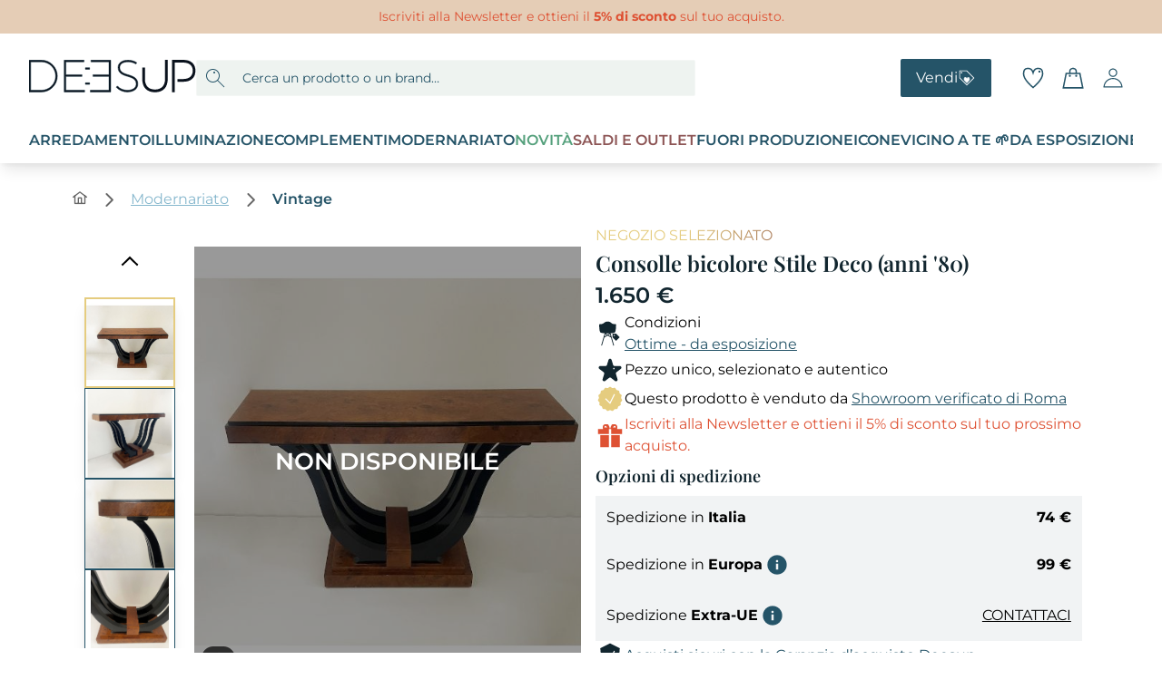

--- FILE ---
content_type: application/javascript; charset=UTF-8
request_url: https://www.deesup.com/_nuxt/80e1508.js
body_size: 20197
content:
(window.webpackJsonp=window.webpackJsonp||[]).push([[1],{1092:function(t,e,o){"use strict";o(46),o(61),o(32);var r=o(6),n=o(9),l=o(10),c=o(12),d=o(5),h=o(13),f=o(7),m=(o(39),o(129),o(19),o(16),o(27),o(50),o(1)),v=o(4),y=o(1063),_=o(1119),w=(o(34),o(55),o(17)),x=(o(40),o(65),o(42),o(44),o(72),o(83),o(62)),j=o(26),O=o(30),k=o(2),C=o(36),S=o(11);function P(){try{var t=!Boolean.prototype.valueOf.call(Reflect.construct(Boolean,[],(function(){})))}catch(t){}return(P=function(){return!!t})()}var $=function(t,e,o,desc){var r,n=arguments.length,l=n<3?e:null===desc?desc=Object.getOwnPropertyDescriptor(e,o):desc;if("object"===("undefined"==typeof Reflect?"undefined":Object(f.a)(Reflect))&&"function"==typeof Reflect.decorate)l=Reflect.decorate(t,e,o,desc);else for(var i=t.length-1;i>=0;i--)(r=t[i])&&(l=(n<3?r(l):n>3?r(e,o,l):r(e,o))||l);return n>3&&l&&Object.defineProperty(e,o,l),l},M=function(t){function e(){var t,o,r,l;return Object(n.a)(this,e),o=this,r=e,l=arguments,r=Object(d.a)(r),(t=Object(c.a)(o,P()?Reflect.construct(r,l||[],Object(d.a)(o).constructor):r.apply(o,l))).contactForm={name:null,phoneNumber:null,email:null,message:null,privacyPolicy:!1},t.validations={contactForm:{name:{required:j.required},phoneNumber:{required:j.required},email:{required:j.required,email:j.email},message:{required:j.required,minLength:Object(j.minLength)(30)},privacyPolicy:{accepted:function(t){return!0===t}}}},t}return Object(h.a)(e,t),Object(l.a)(e,[{key:"nameModel",get:function(){var t;return(null===(t=this.contactForm)||void 0===t?void 0:t.name)||null},set:function(t){var e;this.contactForm.name=t,null===(e=this.$v.contactForm.name)||void 0===e||e.$touch()}},{key:"nameError",get:function(){var t,e;return void 0!==(null===(e=null===(t=this.$v)||void 0===t?void 0:t.contactForm)||void 0===e?void 0:e.name)&&this.$v.contactForm.name.$anyDirty?this.$v.contactForm.name.required?null:this.$t("shop.hero-collection.contact-form.form.name.errors.required"):null}},{key:"phoneNumberModel",get:function(){return this.contactForm.phoneNumber||null},set:function(t){var e;this.contactForm.phoneNumber=t,null===(e=this.$v.contactForm.phoneNumber)||void 0===e||e.$touch()}},{key:"phoneNumberError",get:function(){var t,e;return void 0!==(null===(e=null===(t=this.$v)||void 0===t?void 0:t.contactForm)||void 0===e?void 0:e.phoneNumber)&&this.$v.contactForm.phoneNumber.$anyDirty?this.$v.contactForm.phoneNumber.required?null:this.$t("shop.hero-collection.contact-form.form.phone-number.errors.required"):null}},{key:"emailModel",get:function(){return this.contactForm.email||null},set:function(t){var e;this.contactForm.email=t,null===(e=this.$v.contactForm.email)||void 0===e||e.$touch()}},{key:"emailError",get:function(){var t,e;return void 0!==(null===(e=null===(t=this.$v)||void 0===t?void 0:t.contactForm)||void 0===e?void 0:e.email)&&this.$v.contactForm.email.$anyDirty?this.$v.contactForm.email.required?this.$v.contactForm.email.email?null:this.$t("shop.hero-collection.contact-form.form.email.errors.email"):this.$t("shop.hero-collection.contact-form.form.email.errors.required"):null}},{key:"messageModel",get:function(){var t;return(null===(t=this.contactForm)||void 0===t?void 0:t.message)||null},set:function(t){var e;this.contactForm.message=t,null===(e=this.$v.contactForm.message)||void 0===e||e.$touch()}},{key:"messageError",get:function(){var t,e;return void 0!==(null===(e=null===(t=this.$v)||void 0===t?void 0:t.contactForm)||void 0===e?void 0:e.message)&&this.$v.contactForm.message.$anyDirty?this.$v.contactForm.message.required?this.$v.contactForm.message.minLength?null:this.$t("shop.hero-collection.contact-form.form.message.errors.min-length"):this.$t("shop.hero-collection.contact-form.form.message.errors.required"):null}},{key:"privacyPolicyModel",get:function(){return this.contactForm.privacyPolicy||!1},set:function(t){this.contactForm.privacyPolicy=t}},{key:"privacyPolicyError",get:function(){return this.$v.contactForm.privacyPolicy.$anyDirty&&!this.$v.contactForm.privacyPolicy.accepted?this.$t("shop.hero-collection.contact-form.form.privacy-policy.errors.accepted"):null}},{key:"thumb",get:function(){var t,e,o,r,n,l,c=Object(w.a)(Object(w.a)(Object(w.a)(Object(w.a)(Object(w.a)(Object(w.a)({},O.c.brand,"https://storage.googleapis.com/deesup_static_production/brands/roberto-nickson-FqHU6aeVwf8-unsplash%201.png"),O.c.designer,"https://storage.googleapis.com/deesup_static_production/designers/designers_hero.webp"),O.c.style,"https://storage.googleapis.com/deesup_files_static/foto_materiali_colori/immagine-colori.webp"),O.c.material,"https://storage.googleapis.com/deesup_files_static/foto_materiali_colori/immagine-materiale.webp"),O.c.color,"https://storage.googleapis.com/deesup_files_static/foto_materiali_colori/immagine-colori.webp"),O.c.seller,"https://storage.googleapis.com/deesup_files_static/foto_materiali_colori/immagine-colori.webp");return(null===(e=null===(t=this.collection)||void 0===t?void 0:t.featuredAsset)||void 0===e?void 0:e.preview)?null===(l=null===(n=null===(r=null===(o=this.collection)||void 0===o?void 0:o.featuredAsset)||void 0===r?void 0:r.preview)||void 0===n?void 0:n.replace("https://storage.googleapis.com/deesup_vendure_preprod/https://storage.googleapis.com/deesup_vendure_preprod","https://storage.googleapis.com/deesup_vendure_preprod"))||void 0===l?void 0:l.replace("https://storage.googleapis.com/deesup_vendure_prod/https://storage.googleapis.com/deesup_vendure_prod","https://storage.googleapis.com/deesup_vendure_prod"):(null==c?void 0:c[this.shopStrategy])||"https://storage.googleapis.com/deesup_files_static/menu/imm_categoria_vendi.jpg"}},{key:"isSellerCategory",get:function(){return this.shopStrategy===O.c.seller}},{key:"heroVisibile",get:function(){return this.collection&&Object.keys(O.c).filter((function(s){return s!==O.c.default})).includes(this.shopStrategy)}},{key:"name",get:function(){var t,e,o,r,n,l,c,d=this.collections.some((function(t){return"6"===t.id}));return(this.shopStrategy===O.c.brand||this.shopStrategy===O.c.designer||this.shopStrategy===O.c.style||this.shopStrategy===O.c.color||this.shopStrategy===O.c.material||this.shopStrategy===O.c.seller)&&this.collections.length>1?d?this.$t("shop.hero-collection.".concat(this.shopStrategy,"-category.name.sale"),Object(w.a)({categoryName:this.collection.name},"".concat(this.shopStrategy,"Name"),null===(e=null===(t=this.collections)||void 0===t?void 0:t[0])||void 0===e?void 0:e.name)).toString():this.$t("shop.hero-collection.".concat(this.shopStrategy,"-category.name.default"),Object(w.a)({categoryName:"en"===this.$i18n.locale?this.collection.name:null===(r=null===(o=this.collection)||void 0===o?void 0:o.customFields)||void 0===r?void 0:r.SEOName},"".concat(this.shopStrategy,"Name"),null===(l=null===(n=this.collections)||void 0===n?void 0:n[0])||void 0===l?void 0:l.name)).toString():(null===(c=this.collection.customFields)||void 0===c?void 0:c.SEOName)||""}},{key:"description",get:function(){var t,e,o,r,n,l;return(null===(t=this.collections)||void 0===t?void 0:t.length)>1&&(this.shopStrategy===O.c.brand||this.shopStrategy===O.c.designer||this.shopStrategy===O.c.style||this.shopStrategy===O.c.color||this.shopStrategy===O.c.material||this.shopStrategy===O.c.seller)?this.$t("shop.hero-collection.".concat(this.shopStrategy,"-category.description"),Object(w.a)({categoryName:"en"===this.$i18n.locale?this.collection.name:null===(o=null===(e=this.collection)||void 0===e?void 0:e.customFields)||void 0===o?void 0:o.SEOName},"".concat(this.shopStrategy,"Name"),null===(n=null===(r=this.collections)||void 0===r?void 0:r[0])||void 0===n?void 0:n.name)):null===(l=this.collection)||void 0===l?void 0:l.description}},{key:"onContact",value:(o=Object(r.a)(regeneratorRuntime.mark((function t(){var e,o,r,n,l,c;return regeneratorRuntime.wrap((function(t){for(;;)switch(t.prev=t.next){case 0:if(this.$v.contactForm.$touch(),this.$v.contactForm.$anyError){t.next=26;break}if(this.setContactRequest({email:"".concat(this.emailModel),subject:"Richiesta di contatto con seller ".concat(this.collection.name),intent:S.f.contactSeller,text:"".concat(this.messageModel," \n\n Numero di telefono: ").concat(this.phoneNumberModel," \n\n Email Customer: ").concat(this.emailModel),title:"Contact Seller ".concat(this.collection.name)}),!this.loggedIn){t.next=15;break}return t.next=6,this.createTicket();case 6:if(!t.sent){t.next=12;break}e={textContent:this.$t("product-page.modals.contact-us.toasts.successfully-sent"),icon:{name:"icon-ok-filled",color:"#86B7CD"}},this.openToast(e),this.$v.contactForm.$reset(),t.next=13;break;case 12:this.openErrorToast();case 13:t.next=26;break;case 15:if(!this.emailModel){t.next=25;break}return o={email:this.emailModel,enable:!1,interest:"it"===this.$i18n.locale?S.e.contacts_IT:"de"===this.$i18n.locale?S.e.contacts_DE:"fr"===this.$i18n.locale?S.e.contacts_FR:S.e.contacts_EN},t.next=19,this.manageNewsletter(o);case 19:r=t.sent,n=r.userRegistered,this.$v.contactForm.$reset(),n?(l={email:this.emailModel,isContactsLogin:!0},this.openAuthModal(l)):(c={isContactsRegistration:!0,email:this.emailModel},this.openRegistrationModal(c)),t.next=26;break;case 25:this.openErrorToast();case 26:case"end":return t.stop()}}),t,this)}))),function(){return o.apply(this,arguments)})}]);var o}(m.Vue);$([Object(v.State)("collection",k.ShopNamespace)],M.prototype,"collection",void 0),$([Object(v.State)("collections",k.ShopNamespace)],M.prototype,"collections",void 0),$([Object(v.State)("shopStrategy",k.ShopNamespace)],M.prototype,"shopStrategy",void 0),$([Object(v.Getter)("loggedIn",k.UserNamespace)],M.prototype,"loggedIn",void 0),$([Object(v.Mutation)("setContactRequest",k.UserNamespace)],M.prototype,"setContactRequest",void 0),$([Object(v.Action)("createTicket",k.UserNamespace)],M.prototype,"createTicket",void 0),$([Object(v.Action)("openToast",k.DialogNamespace)],M.prototype,"openToast",void 0),$([Object(v.Action)("openErrorToast",k.DialogNamespace)],M.prototype,"openErrorToast",void 0),$([Object(v.Action)("manageNewsletter",k.UserNamespace)],M.prototype,"manageNewsletter",void 0),$([Object(v.Action)("openAuthModal",k.DialogNamespace)],M.prototype,"openAuthModal",void 0),$([Object(v.Action)("openRegistrationModal",k.DialogNamespace)],M.prototype,"openRegistrationModal",void 0),$([Object(x.b)()],M.prototype,"validations",void 0);var R=M=$([Object(m.Component)({components:{DButton:C.a}})],M),F=(o(1306),o(3)),component=Object(F.a)(R,(function(){var t,e,o,r,n=this,l=n._self._c;n._self._setupProxy;return n.heroVisibile?l("div",{staticClass:"shop-hero-category"},[l("div",{staticClass:"shop-hero-category__content"},[l("h1",[n._v(n._s(n.name))]),l("div",{staticClass:"content",domProps:{innerHTML:n._s(n.description)}})]),n.isSellerCategory?l("div",{staticClass:"shop-hero-category__form"},[l("h2",[n._v(n._s(n.$t("shop.hero-collection.contact-form.title")))]),l("form",{on:{submit:function(t){return t.preventDefault(),n.onContact.apply(null,arguments)}}},[l("div",{staticClass:"d-form-wrapper"},[l("div",{staticClass:"d-form-item"},[l("div",{staticClass:"d-form-label"},[l("label",{attrs:{for:"name-input"}},[n._v(" "+n._s(n.$t("shop.hero-collection.contact-form.form.name.label"))+" ")]),l("span",{staticClass:"mx-1.5 text-secondary-error"},[n._v("*")])]),l("div",{staticClass:"d-form-input"},[l("input",{directives:[{name:"model",rawName:"v-model",value:n.nameModel,expression:"nameModel"}],class:{"d-input-error":n.nameError,"d-input-success":(null===(t=n.$v)||void 0===t||null===(t=t.contactForm)||void 0===t||null===(t=t.name)||void 0===t?void 0:t.$anyDirty)&&!n.nameError},attrs:{id:"name-input",name:"name-input"},domProps:{value:n.nameModel},on:{input:function(t){t.target.composing||(n.nameModel=t.target.value)}}})]),l("div",{staticClass:"d-form-error"},[n._v("\n            "+n._s(n.nameError)+"\n          ")])]),l("div",{staticClass:"d-form-item"},[l("div",{staticClass:"d-form-label"},[l("label",{attrs:{for:"phone-number-input"}},[n._v("\n              "+n._s(n.$t("shop.hero-collection.contact-form.form.phone-number.label"))+"\n            ")]),l("span",{staticClass:"mx-1.5 text-secondary-error"},[n._v("*")])]),l("div",{staticClass:"d-form-input"},[l("input",{directives:[{name:"model",rawName:"v-model",value:n.phoneNumberModel,expression:"phoneNumberModel"}],class:{"d-input-error":n.phoneNumberError,"d-input-success":(null===(e=n.$v)||void 0===e||null===(e=e.contactForm)||void 0===e||null===(e=e.phoneNumber)||void 0===e?void 0:e.$anyDirty)&&!n.phoneNumberError},attrs:{id:"phone-number-input",name:"phone-number-input"},domProps:{value:n.phoneNumberModel},on:{input:function(t){t.target.composing||(n.phoneNumberModel=t.target.value)}}})]),l("div",{staticClass:"d-form-error"},[n._v("\n            "+n._s(n.phoneNumberError)+"\n          ")])])]),l("div",{staticClass:"d-form-item"},[l("div",{staticClass:"d-form-label"},[l("label",{attrs:{for:"email-input"}},[n._v(" "+n._s(n.$t("shop.hero-collection.contact-form.form.email.label"))+" ")]),l("span",{staticClass:"mx-1.5 text-secondary-error"},[n._v("*")])]),l("div",{staticClass:"d-form-input"},[l("input",{directives:[{name:"model",rawName:"v-model",value:n.emailModel,expression:"emailModel"}],class:{"d-input-error":n.emailError,"d-input-success":(null===(o=n.$v)||void 0===o||null===(o=o.contactForm)||void 0===o||null===(o=o.email)||void 0===o?void 0:o.$anyDirty)&&!n.emailError},attrs:{id:"email-input",name:"email-input"},domProps:{value:n.emailModel},on:{input:function(t){t.target.composing||(n.emailModel=t.target.value)}}})]),l("div",{staticClass:"d-form-error"},[n._v("\n          "+n._s(n.emailError)+"\n        ")])]),l("div",{staticClass:"d-form-item mt-4"},[l("div",{staticClass:"d-form-label"},[l("label",{attrs:{for:"message-input"}},[n._v(" "+n._s(n.$t("shop.hero-collection.contact-form.form.message.label"))+" ")]),l("span",{staticClass:"mx-1.5 text-secondary-error"},[n._v("*")])]),l("div",{staticClass:"d-form-input"},[l("textarea",{directives:[{name:"model",rawName:"v-model",value:n.messageModel,expression:"messageModel"}],staticClass:"d-input",class:{"d-input-error":n.messageError,"d-input-success":(null===(r=n.$v.contactForm.description)||void 0===r?void 0:r.$anyDirty)&&!n.messageError},attrs:{id:"message-input",name:"message-input",rows:"4"},domProps:{value:n.messageModel},on:{input:function(t){t.target.composing||(n.messageModel=t.target.value)}}})]),l("div",{staticClass:"d-form-error"},[n._v("\n          "+n._s(n.messageError)+"\n        ")])]),l("div",{staticClass:"d-form-input privacy-policy"},[l("div",[l("p-check",{staticClass:"p-default p-curve p-thick w-fit",attrs:{id:"privacy-policy-input",name:"privacy-policy-input",color:"info-o"},model:{value:n.privacyPolicyModel,callback:function(t){n.privacyPolicyModel=t},expression:"privacyPolicyModel"}}),l("label",{attrs:{for:"privacy-policy-input"}},[n._v("\n            "+n._s(n.$t("shop.hero-collection.contact-form.form.privacy-policy.label"))+"\n            "),l("a",{attrs:{href:"it"===n.$i18n.locale?"https://www.iubenda.com/privacy-policy/71859590":"de"===n.$i18n.locale?"https://www.iubenda.com/privacy-policy/49256403":"fr"===n.$i18n.locale?"https://www.iubenda.com/privacy-policy/51704900":"https://www.iubenda.com/privacy-policy/49562176",target:"_blank",rel:"nofollow"}},[n._v("\n              privacy policy\n            ")])])],1),n.privacyPolicyError?l("p",{staticClass:"d-form-error"},[n._v("\n          "+n._s(n.privacyPolicyError)+"\n        ")]):n._e()]),l("d-button",{attrs:{color:"theme-blue-sapphire",size:"default",type:"submit"}},[n._v("\n        "+n._s(n.$t("shop.hero-collection.contact-form.form.submit"))+"\n      ")])],1)]):l("div",{staticClass:"shop-hero-category__image"},[l("img",{attrs:{src:n.thumb,alt:n.collection.name||"category preview",width:"400px",height:"400px"}})])]):n._e()}),[],!1,null,"7286521b",null),N=component.exports,z=o(63);o(95),o(60),o(48),o(43);function E(){try{var t=!Boolean.prototype.valueOf.call(Reflect.construct(Boolean,[],(function(){})))}catch(t){}return(E=function(){return!!t})()}var A=function(t,e,o,desc){var r,n=arguments.length,l=n<3?e:null===desc?desc=Object.getOwnPropertyDescriptor(e,o):desc;if("object"===("undefined"==typeof Reflect?"undefined":Object(f.a)(Reflect))&&"function"==typeof Reflect.decorate)l=Reflect.decorate(t,e,o,desc);else for(var i=t.length-1;i>=0;i--)(r=t[i])&&(l=(n<3?r(l):n>3?r(e,o,l):r(e,o))||l);return n>3&&l&&Object.defineProperty(e,o,l),l},T=function(t){function e(){return Object(n.a)(this,e),t=this,o=e,r=arguments,o=Object(d.a)(o),Object(c.a)(t,E()?Reflect.construct(o,r||[],Object(d.a)(t).constructor):o.apply(t,r));var t,o,r}return Object(h.a)(e,t),Object(l.a)(e,[{key:"valueModel",get:function(){return this.queryValue},set:function(t){this.onChange(t)}},{key:"queryValue",get:function(){return this.listName in this.$route.query&&"true"===this.$route.query[this.listName]}},{key:"onChange",value:function(t){return t}}])}(m.Vue);A([Object(m.Prop)()],T.prototype,"label",void 0),A([Object(m.Prop)()],T.prototype,"listName",void 0),A([Object(v.State)("filters",k.ShopNamespace)],T.prototype,"stateFilters",void 0),A([Object(m.Emit)()],T.prototype,"onChange",null);var D=T=A([m.Component],T),I=(o(1308),Object(F.a)(D,(function(){var t=this,e=t._self._c;t._self._setupProxy;return e("div",{staticClass:"filter-input-switch",on:{click:function(e){t.valueModel=!t.valueModel}}},[e("span",[t._v("\n    "+t._s(t.label)+"\n  ")]),e("InputSwitch",{staticClass:"flex-shrink-0",attrs:{value:t.queryValue}})],1)}),[],!1,null,"47e34ae5",null).exports),L=(o(158),o(85));function B(){try{var t=!Boolean.prototype.valueOf.call(Reflect.construct(Boolean,[],(function(){})))}catch(t){}return(B=function(){return!!t})()}var V=function(t,e,o,desc){var r,n=arguments.length,l=n<3?e:null===desc?desc=Object.getOwnPropertyDescriptor(e,o):desc;if("object"===("undefined"==typeof Reflect?"undefined":Object(f.a)(Reflect))&&"function"==typeof Reflect.decorate)l=Reflect.decorate(t,e,o,desc);else for(var i=t.length-1;i>=0;i--)(r=t[i])&&(l=(n<3?r(l):n>3?r(e,o,l):r(e,o))||l);return n>3&&l&&Object.defineProperty(e,o,l),l},H=function(t){function e(){return Object(n.a)(this,e),t=this,o=e,r=arguments,o=Object(d.a)(o),Object(c.a)(t,B()?Reflect.construct(o,r||[],Object(d.a)(t).constructor):o.apply(t,r));var t,o,r}return Object(h.a)(e,t),Object(l.a)(e,[{key:"checked",get:function(){var t,e,o,r,n,l,c,d,h;return!!((null===(e=null===(t=this.$route)||void 0===t?void 0:t.query)||void 0===e?void 0:e.categories)&&Array.isArray(null===(r=null===(o=this.$route)||void 0===o?void 0:o.query)||void 0===r?void 0:r.categories)&&this.collection&&(null===(c=null===(l=null===(n=this.$route)||void 0===n?void 0:n.query)||void 0===l?void 0:l.categories)||void 0===c?void 0:c.includes(null===(h=null===(d=this.collection)||void 0===d?void 0:d.id)||void 0===h?void 0:h.toString())))}},{key:"childrenChecked",value:function(t){var e,o,r,n,l,c,d;return!!((null===(o=null===(e=this.$route)||void 0===e?void 0:e.query)||void 0===o?void 0:o.categories)&&Array.isArray(null===(n=null===(r=this.$route)||void 0===r?void 0:r.query)||void 0===n?void 0:n.categories)&&t&&(null===(d=null===(c=null===(l=this.$route)||void 0===l?void 0:l.query)||void 0===c?void 0:c.categories)||void 0===d?void 0:d.includes(null==t?void 0:t.toString())))}},{key:"onSelect",value:function(t){return t}}])}(m.Vue);V([Object(m.Prop)()],H.prototype,"collection",void 0),V([Object(m.Emit)()],H.prototype,"onSelect",null);var G=H=V([Object(m.Component)({components:{IconArrowRight:L.a}})],H),U=(o(1310),Object(F.a)(G,(function(){var t,e,o,r=this,n=r._self._c;r._self._setupProxy;return n("li",{staticClass:"filter-sublist-item"},[n("div",{staticClass:"filter-sublist-item__label",on:{click:function(t){return r.onSelect(r.collection)}}},[n("div",[n("p-check",{staticClass:"p-default p-curve p-thick w-fit",attrs:{id:r.collection.id,name:r.collection.id,color:"info-o",checked:r.checked}}),r._v("\n      "+r._s(r.collection.name)+"\n    ")],1),null!==(t=r.collection)&&void 0!==t&&t.children&&Array.isArray(r.collection.children)&&r.collection.children.length>0?n("span",{class:r.checked?"rotate-90":"rotate-0"},[n("icon-arrow-right",{attrs:{"component-class":"w-6 h-6"}})],1):r._e()]),n("transition",{attrs:{name:"fade-left"}},[r.checked&&null!==(e=r.collection)&&void 0!==e&&null!==(e=e.children)&&void 0!==e&&e.length?n("div",{staticClass:"filter-sublist-item__children"},r._l((null===(o=r.collection)||void 0===o?void 0:o.children)||[],(function(t,e){return n("div",{key:"sublist-children-".concat(e),staticClass:"filter-sublist-item",on:{click:function(e){return r.onSelect(t)}}},[n("p-check",{staticClass:"p-default p-curve p-thick w-fit",attrs:{id:t.id,name:t.id,color:"info-o",checked:r.childrenChecked(t.id)}}),r._v("\n        "+r._s(t.name)+"\n      ")],1)})),0):r._e()])],1)}),[],!1,null,"6d3b7c60",null).exports);function X(){try{var t=!Boolean.prototype.valueOf.call(Reflect.construct(Boolean,[],(function(){})))}catch(t){}return(X=function(){return!!t})()}var Z=function(t,e,o,desc){var r,n=arguments.length,l=n<3?e:null===desc?desc=Object.getOwnPropertyDescriptor(e,o):desc;if("object"===("undefined"==typeof Reflect?"undefined":Object(f.a)(Reflect))&&"function"==typeof Reflect.decorate)l=Reflect.decorate(t,e,o,desc);else for(var i=t.length-1;i>=0;i--)(r=t[i])&&(l=(n<3?r(l):n>3?r(e,o,l):r(e,o))||l);return n>3&&l&&Object.defineProperty(e,o,l),l},J=function(t){function e(){return Object(n.a)(this,e),t=this,o=e,r=arguments,o=Object(d.a)(o),Object(c.a)(t,X()?Reflect.construct(o,r||[],Object(d.a)(t).constructor):o.apply(t,r));var t,o,r}return Object(h.a)(e,t),Object(l.a)(e,[{key:"onSelect",value:function(t){return t}},{key:"facetChecked",get:function(){var t,e,o=this.listName in this.$route.query?this.$route.query[this.listName]:null;return!!(this.listName&&o&&(Array.isArray(o)&&this.facet&&o.includes(null===(t=this.facet)||void 0===t?void 0:t.code)||"string"==typeof o&&o===(null===(e=this.facet)||void 0===e?void 0:e.code)))}},{key:"collectionChecked",get:function(){var t,e,o,r,n=null===(t=this.$route.query)||void 0===t?void 0:t.categories;return!(!n||!(Array.isArray(n)&&this.collection&&n.includes(null===(o=null===(e=this.collection)||void 0===e?void 0:e.id)||void 0===o?void 0:o.toString())||"string"==typeof n&&n===(null===(r=this.collection)||void 0===r?void 0:r.id)))}},{key:"checked",get:function(){return this.facet?this.facetChecked:this.collectionChecked}},{key:"itemLabel",get:function(){return this.facet?this.facet.label:this.collection?this.collection.name:null}},{key:"children",get:function(){var t;return this.collection&&(null===(t=this.collection)||void 0===t?void 0:t.children)?this.collection.children:null}},{key:"handleClick",value:function(){this.facet?this.onSelect(this.facet):this.collection&&this.onSelect(this.collection)}}])}(m.Vue);Z([Object(m.Prop)({default:null})],J.prototype,"facet",void 0),Z([Object(m.Prop)({default:null})],J.prototype,"collection",void 0),Z([Object(m.Prop)()],J.prototype,"index",void 0),Z([Object(m.Prop)()],J.prototype,"listName",void 0),Z([Object(m.Emit)()],J.prototype,"onSelect",null);var Q=J=Z([Object(m.Component)({components:{FilterSublistItem:U,IconArrowRight:L.a}})],J),W=(o(1312),Object(F.a)(Q,(function(){var t=this,e=t._self._c;t._self._setupProxy;return e("li",{staticClass:"filter-list-item__outer"},[e("div",{staticClass:"filter-list-item__inner",on:{click:t.handleClick}},[e("p-check",{staticClass:"p-default p-curve p-thick w-fit",attrs:{color:"info-o",checked:t.checked}}),e("label",[e("span",[t._v(t._s(t.itemLabel))]),t.children&&Array.isArray(t.children)&&t.children.length>0&&"categories"!==t.listName?e("span",{class:t.checked?"rotate-90":"rotate-0"},[e("icon-arrow-right",{attrs:{"component-class":"w-6 h-6"}})],1):t._e()])],1),e("transition",{attrs:{name:"fade-left"}},[t.children&&Array.isArray(t.children)&&t.children.length>0&&t.checked&&"categories"!==t.listName?e("ul",{staticClass:"pl-6 py-2 my-2y"},t._l(t.children,(function(o,r){return e("filter-sublist-item",{key:"filter-list-category-layer-3-".concat(r),attrs:{collection:o},on:{"on-select":t.onSelect}})})),1):t._e()])],1)}),[],!1,null,"68d1adaa",null).exports),K=o(245);function Y(){try{var t=!Boolean.prototype.valueOf.call(Reflect.construct(Boolean,[],(function(){})))}catch(t){}return(Y=function(){return!!t})()}var tt=function(t,e,o,desc){var r,n=arguments.length,l=n<3?e:null===desc?desc=Object.getOwnPropertyDescriptor(e,o):desc;if("object"===("undefined"==typeof Reflect?"undefined":Object(f.a)(Reflect))&&"function"==typeof Reflect.decorate)l=Reflect.decorate(t,e,o,desc);else for(var i=t.length-1;i>=0;i--)(r=t[i])&&(l=(n<3?r(l):n>3?r(e,o,l):r(e,o))||l);return n>3&&l&&Object.defineProperty(e,o,l),l},et=function(t){function e(){var t,o,r,l;return Object(n.a)(this,e),o=this,r=e,l=arguments,r=Object(d.a)(r),(t=Object(c.a)(o,Y()?Reflect.construct(r,l||[],Object(d.a)(o).constructor):r.apply(o,l))).SAFE_LENGTH=200,t.searchString=null,t}return Object(h.a)(e,t),Object(l.a)(e,[{key:"searchStringModel",get:function(){return this.searchString},set:function(t){this.searchString=t}},{key:"filterList",get:function(){var t,e,o=this,r=null===(t=this.list)||void 0===t?void 0:t.filter((function(t){var e;return null===(e=null==t?void 0:t.customFields)||void 0===e?void 0:e.featured})).sort((function(a,b){return a.name<b.name?-1:a.name>b.name?1:0}));return"string"==typeof this.searchStringModel&&""!==this.searchStringModel?this.list&&Array.isArray(this.list)?this.list.filter((function(t){var e,r,n,l;return!!t.name&&(null===(n=null===(r=null===(e=t.name)||void 0===e?void 0:e.toString())||void 0===r?void 0:r.toLowerCase())||void 0===n?void 0:n.includes((null===(l=o.searchStringModel)||void 0===l?void 0:l.toLowerCase())||""))})):this.list:(null===(e=this.list)||void 0===e?void 0:e.length)>this.SAFE_LENGTH?r.length>5?r:this.list.slice(0,this.SAFE_LENGTH):this.list}},{key:"onFacetSelect",value:function(t){return t}}])}(m.Vue);tt([Object(m.Prop)()],et.prototype,"list",void 0),tt([Object(m.Prop)()],et.prototype,"listName",void 0),tt([Object(m.Emit)()],et.prototype,"onFacetSelect",null);var ot=et=tt([Object(m.Component)({components:{FilterListItem:W,IconSearch:K.a}})],et),it=(o(1314),Object(F.a)(ot,(function(){var t,e,o,r=this,n=r._self._c;r._self._setupProxy;return n("div",[(null===(t=r.list)||void 0===t?void 0:t.length)>20?n("div",{staticClass:"input-search-wrapper"},[n("input",{directives:[{name:"model",rawName:"v-model",value:r.searchStringModel,expression:"searchStringModel"}],staticClass:"d-input",attrs:{id:"filter-list-input-".concat(r.listName),name:"filter-list-input-".concat(r.listName),type:"text",placeholder:"".concat(r.$t("shop.filters.filter"))},domProps:{value:r.searchStringModel},on:{input:function(t){t.target.composing||(r.searchStringModel=t.target.value)}}}),n("span",[n("icon-search",{attrs:{"component-class":"w-6 h-6"}})],1)]):r._e(),(null===(e=r.filterList)||void 0===e?void 0:e.length)>0?n("transition-group",{staticClass:"filter-list",attrs:{tag:"ul",name:"fade-left"}},r._l(r.filterList,(function(t,e){return n("filter-list-item",{key:"filter-list-item-".concat(e),attrs:{facet:t,index:e,"list-name":r.listName},on:{"on-select":r.onFacetSelect}})})),1):0===(null===(o=r.filterList)||void 0===o?void 0:o.length)&&r.searchStringModel?n("p",[r._v("\n    "+r._s(r.$t("shop.no-filters-result",{filter:r.listName}))+"\n  ")]):n("p",[r._v(r._s(r.$t("shop.loading-error"))+" "+r._s(r.listName))])],1)}),[],!1,null,"0bc92339",null).exports);function at(){try{var t=!Boolean.prototype.valueOf.call(Reflect.construct(Boolean,[],(function(){})))}catch(t){}return(at=function(){return!!t})()}var nt=function(t,e,o,desc){var r,n=arguments.length,l=n<3?e:null===desc?desc=Object.getOwnPropertyDescriptor(e,o):desc;if("object"===("undefined"==typeof Reflect?"undefined":Object(f.a)(Reflect))&&"function"==typeof Reflect.decorate)l=Reflect.decorate(t,e,o,desc);else for(var i=t.length-1;i>=0;i--)(r=t[i])&&(l=(n<3?r(l):n>3?r(e,o,l):r(e,o))||l);return n>3&&l&&Object.defineProperty(e,o,l),l},st=function(t){function e(){return Object(n.a)(this,e),t=this,o=e,r=arguments,o=Object(d.a)(o),Object(c.a)(t,at()?Reflect.construct(o,r||[],Object(d.a)(t).constructor):o.apply(t,r));var t,o,r}return Object(h.a)(e,t),Object(l.a)(e)}(m.Vue),lt=st=nt([m.Component],st),ct=(o(1316),Object(F.a)(lt,(function(){var t=this,e=t._self._c;t._self._setupProxy;return e("div",{staticClass:"filter-checkbox-item"},[t._v("FILTER CHECKBOX")])}),[],!1,null,"37cc1033",null).exports);function pt(){try{var t=!Boolean.prototype.valueOf.call(Reflect.construct(Boolean,[],(function(){})))}catch(t){}return(pt=function(){return!!t})()}var ut=function(t,e,o,desc){var r,n=arguments.length,l=n<3?e:null===desc?desc=Object.getOwnPropertyDescriptor(e,o):desc;if("object"===("undefined"==typeof Reflect?"undefined":Object(f.a)(Reflect))&&"function"==typeof Reflect.decorate)l=Reflect.decorate(t,e,o,desc);else for(var i=t.length-1;i>=0;i--)(r=t[i])&&(l=(n<3?r(l):n>3?r(e,o,l):r(e,o))||l);return n>3&&l&&Object.defineProperty(e,o,l),l},ht=function(t){function e(){var t,o,r,l;return Object(n.a)(this,e),o=this,r=e,l=arguments,r=Object(d.a)(r),(t=Object(c.a)(o,pt()?Reflect.construct(r,l||[],Object(d.a)(o).constructor):r.apply(o,l))).MIN_PRICE=100,t.MAX_PRICE=27e3,t.filterPriceForm={min:t.MIN_PRICE,max:t.MAX_PRICE},t.validations={filterPriceForm:{min:{required:j.required,numeric:j.numeric,lowerThenMax:function(t,e){return!t||t<e.max}},max:{required:j.required,numeric:j.numeric,biggerThanMin:function(t,e){return!t||t>e.min}}}},t}return Object(h.a)(e,t),Object(l.a)(e,[{key:"handleRangeUpdate",value:function(t){t.minValue&&t.minValue!==this.minPriceModel&&(this.minPriceModel=t.minValue),t.maxValue&&t.maxValue!==this.maxPriceModel&&(this.maxPriceModel===this.statePriceForm.max&&t.maxValue===this.MAX_PRICE||(this.maxPriceModel=t.maxValue))}},{key:"statePriceForm",get:function(){return{min:this.stateFilters.priceMin,max:this.stateFilters.priceMax}}},{key:"minPriceModel",get:function(){return this.filterPriceForm.min},set:function(t){var e;this.filterPriceForm.min=t?parseInt(t.toString()):t,null===(e=this.$v.filterPriceForm.min)||void 0===e||e.$touch()}},{key:"minPriceError",get:function(){var t,e,o,r,n,l,c;return(null===(e=null===(t=this.$v.filterPriceForm)||void 0===t?void 0:t.min)||void 0===e?void 0:e.$anyDirty)?(null===(r=null===(o=this.$v.filterPriceForm)||void 0===o?void 0:o.min)||void 0===r?void 0:r.required)?(null===(l=null===(n=this.$v.filterPriceForm)||void 0===n?void 0:n.min)||void 0===l?void 0:l.numeric)?(null===(c=this.$v.filterPriceForm)||void 0===c?void 0:c.min.lowerThenMax)?null:'Il campo "prezzo minimo" deve essere minore del campo "prezzo massimo"':'Il campo "prezzo minimo" deve essere un numero':'Il campo "prezzo minimo" è richiesto':null}},{key:"maxPriceModel",get:function(){return this.filterPriceForm.max},set:function(t){var e;this.filterPriceForm.max=t?parseInt(t.toString()):t,null===(e=this.$v.filterPriceForm.max)||void 0===e||e.$touch()}},{key:"maxPriceError",get:function(){var t,e,o,r,n,l,c;return(null===(e=null===(t=this.$v.filterPriceForm)||void 0===t?void 0:t.max)||void 0===e?void 0:e.$anyDirty)?(null===(r=null===(o=this.$v.filterPriceForm)||void 0===o?void 0:o.max)||void 0===r?void 0:r.required)?(null===(l=null===(n=this.$v.filterPriceForm)||void 0===n?void 0:n.max)||void 0===l?void 0:l.numeric)?(null===(c=this.$v.filterPriceForm)||void 0===c?void 0:c.max.biggerThanMin)?null:'Il campo "prezzo massimo" deve essere maggiore del campo "prezzo minimo"':'Il campo "prezzo massimo" deve essere un numero':'Il campo "prezzo massimo" è richiesto':null}},{key:"onStatePriceFormChange",value:function(t){var e,o;t.min&&t.max&&(this.filterPriceForm={min:parseInt(null===(e=t.min)||void 0===e?void 0:e.toString()),max:parseInt(null===(o=t.max)||void 0===o?void 0:o.toString())})}},{key:"onRangeSelect",value:function(t){if(this.$v.filterPriceForm.$touch(),!this.$v.filterPriceForm.$anyError)return t}}])}(m.Vue);ut([Object(x.b)()],ht.prototype,"validations",void 0),ut([Object(v.State)("filters",k.ShopNamespace)],ht.prototype,"stateFilters",void 0),ut([Object(m.Watch)("statePriceForm")],ht.prototype,"onStatePriceFormChange",null),ut([Object(m.Emit)()],ht.prototype,"onRangeSelect",null);var ft=ht=ut([Object(m.Component)({components:{DButton:C.a}})],ht),mt=(o(1318),Object(F.a)(ft,(function(){var t=this,e=t._self._c;t._self._setupProxy;return e("div",{staticClass:"filter-price"},[e("form",{on:{submit:function(e){return e.preventDefault(),t.onRangeSelect(t.filterPriceForm)}}},[e("div",{staticClass:"filter-price__form-wrapper"},[e("div",{staticClass:"d-form-item"},[e("div",{staticClass:"d-form-input relative"},[e("input",{directives:[{name:"model",rawName:"v-model",value:t.minPriceModel,expression:"minPriceModel"}],staticClass:"d-input",class:{"d-input-error":t.minPriceError,"d-input-success":t.$v.filterPriceForm.min.$anyDirty&&!t.minPriceError},attrs:{id:"form-min-price-input",type:"number",name:"form-min-price-input"},domProps:{value:t.minPriceModel},on:{input:function(e){e.target.composing||(t.minPriceModel=e.target.value)}}}),e("div",{staticClass:"d-form-input__euro-badge"},[t._v("€")])])]),e("hr",{staticClass:"w-8 mx-2"}),e("div",{staticClass:"d-form-item"},[e("div",{staticClass:"d-form-input relative"},[e("input",{directives:[{name:"model",rawName:"v-model",value:t.maxPriceModel,expression:"maxPriceModel"}],staticClass:"d-input",class:{"d-input-error":t.maxPriceError,"d-input-success":t.$v.filterPriceForm.max.$anyDirty&&!t.maxPriceError,"border-blue-sapphire":!t.$v.filterPriceForm.max.$anyDirty&&!t.maxPriceError},attrs:{id:"form-max-price-input",type:"number",name:"form-max-price-input"},domProps:{value:t.maxPriceModel},on:{input:function(e){e.target.composing||(t.maxPriceModel=e.target.value)}}}),e("div",{staticClass:"d-form-input__euro-badge"},[t._v("€")])])])]),e("div",{staticClass:"filter-price__form-wrapper"},[e("div",{staticClass:"d-form-item max-w-1/2"},[e("label",{staticClass:"d-form-label",attrs:{for:"form-min-price-input"}},[t._v(" MIN 100€ ")]),e("div",{staticClass:"d-form-error"},[t._v("\n          "+t._s(t.minPriceError)+"\n        ")])]),e("div",{staticClass:"d-form-item max-w-1/2"},[e("label",{staticClass:"d-form-label",attrs:{for:"form-max-price-input"}},[t._v(" MAX 30000€ ")]),e("div",{staticClass:"d-form-error text-right"},[t._v("\n          "+t._s(t.maxPriceError)+"\n        ")])])]),e("div",{staticClass:"filter-price__submit"},[e("d-button",{attrs:{type:"submit",color:"theme-light",size:"sm"}},[t._v(" "+t._s(t.$t("shop.filters.price.cta.label"))+" ")])],1)])])}),[],!1,null,"12aebd61",null).exports);function vt(){try{var t=!Boolean.prototype.valueOf.call(Reflect.construct(Boolean,[],(function(){})))}catch(t){}return(vt=function(){return!!t})()}var bt=function(t,e,o,desc){var r,n=arguments.length,l=n<3?e:null===desc?desc=Object.getOwnPropertyDescriptor(e,o):desc;if("object"===("undefined"==typeof Reflect?"undefined":Object(f.a)(Reflect))&&"function"==typeof Reflect.decorate)l=Reflect.decorate(t,e,o,desc);else for(var i=t.length-1;i>=0;i--)(r=t[i])&&(l=(n<3?r(l):n>3?r(e,o,l):r(e,o))||l);return n>3&&l&&Object.defineProperty(e,o,l),l},gt=function(t){function e(){return Object(n.a)(this,e),t=this,o=e,r=arguments,o=Object(d.a)(o),Object(c.a)(t,vt()?Reflect.construct(o,r||[],Object(d.a)(t).constructor):o.apply(t,r));var t,o,r}return Object(h.a)(e,t),Object(l.a)(e,[{key:"isInList",value:function(t){var e,o,r=this.filters;return!(!r||!(this.listName in r))&&!!(null===(o=null===(e=r[this.listName])||void 0===e?void 0:e.toString())||void 0===o?void 0:o.includes(null==t?void 0:t.toString()))}},{key:"onCollectionSelect",value:function(t){return t}}])}(m.Vue);bt([Object(m.Prop)()],gt.prototype,"list",void 0),bt([Object(m.Prop)()],gt.prototype,"listName",void 0),bt([Object(v.State)("filters",k.ShopNamespace)],gt.prototype,"filters",void 0),bt([Object(m.Emit)()],gt.prototype,"onCollectionSelect",null);var yt=gt=bt([Object(m.Component)({components:{FilterListItem:W}})],gt),_t=(o(1320),Object(F.a)(yt,(function(){var t=this,e=t._self._c;t._self._setupProxy;return e("div",{staticClass:"filter-categories-list"},[e("ul",{staticClass:"filter-categories-list__layer1"},t._l(t.list,(function(o,r){return e("filter-list-item",{key:"filter-category-layer1-".concat(r),attrs:{index:r,"list-name":t.listName,checked:t.isInList(o.id),collection:o},on:{"on-select":function(e){return t.onCollectionSelect(o)}}},[t._v("\n      "+t._s(o.name)+"\n    ")])})),1)])}),[],!1,null,"e2dec73c",null).exports);function wt(){try{var t=!Boolean.prototype.valueOf.call(Reflect.construct(Boolean,[],(function(){})))}catch(t){}return(wt=function(){return!!t})()}var xt=function(t,e,o,desc){var r,n=arguments.length,l=n<3?e:null===desc?desc=Object.getOwnPropertyDescriptor(e,o):desc;if("object"===("undefined"==typeof Reflect?"undefined":Object(f.a)(Reflect))&&"function"==typeof Reflect.decorate)l=Reflect.decorate(t,e,o,desc);else for(var i=t.length-1;i>=0;i--)(r=t[i])&&(l=(n<3?r(l):n>3?r(e,o,l):r(e,o))||l);return n>3&&l&&Object.defineProperty(e,o,l),l},jt=function(t){function e(){return Object(n.a)(this,e),t=this,o=e,r=arguments,o=Object(d.a)(o),Object(c.a)(t,wt()?Reflect.construct(o,r||[],Object(d.a)(t).constructor):o.apply(t,r));var t,o,r}return Object(h.a)(e,t),Object(l.a)(e,[{key:"activeCollections",get:function(){var t,e,o=null===(e=null===(t=this.$route)||void 0===t?void 0:t.query)||void 0===e?void 0:e.categories;return this.list.filter((function(t){var e,r;return o&&(!!Array.isArray(o)&&o.includes(null===(e=t.id)||void 0===e?void 0:e.toString())||"string"==typeof o&&o===(null===(r=t.id)||void 0===r?void 0:r.toString()))}))}},{key:"collections",get:function(){var output=[];return this.activeCollections.forEach((function(t){if(t&&"children"in t&&(null==t?void 0:t.children)){var e={label:t.name,collections:(null==t?void 0:t.children)||[]};output.push(e)}})),output}},{key:"onCollectionSelect",value:function(t){return t}}])}(m.Vue);xt([Object(m.Prop)()],jt.prototype,"list",void 0),xt([Object(m.Prop)()],jt.prototype,"listName",void 0),xt([Object(m.Emit)()],jt.prototype,"onCollectionSelect",null);var Ot=jt=xt([Object(m.Component)({components:{FilterListItem:W}})],jt),kt=(o(1322),Object(F.a)(Ot,(function(){var t=this,e=t._self._c;t._self._setupProxy;return e("transition-group",{staticClass:"filter-subcategories-list",attrs:{name:"fade-left",tag:"div"}},t._l(t.collections,(function(o,r){var n,l;return e("div",{key:"collection-".concat(r),staticClass:"filter-subcategoriest-list__list"},[e("h6",{class:null!=o&&null!==(n=o.collections)&&void 0!==n&&n.length?"":"mb-2"},[t._v(t._s(o.label))]),null!=o&&o.collections&&Array.isArray(null==o?void 0:o.collections)&&(null==o||null===(l=o.collections)||void 0===l?void 0:l.length)>0?e("ul",t._l(o.collections,(function(o,i){return e("filter-list-item",{key:"subcollection-".concat(i,"-").concat(r),attrs:{index:i,"list-name":"subcategories-layer2",collection:o},on:{"on-select":t.onCollectionSelect}},[t._v("\n        "+t._s(o.name)+"\n      ")])})),1):t._e()])})),0)}),[],!1,null,"c14068c6",null).exports),Ct=o(81);function St(t,e){var o=Object.keys(t);if(Object.getOwnPropertySymbols){var r=Object.getOwnPropertySymbols(t);e&&(r=r.filter((function(e){return Object.getOwnPropertyDescriptor(t,e).enumerable}))),o.push.apply(o,r)}return o}function Pt(t){for(var e=1;e<arguments.length;e++){var o=null!=arguments[e]?arguments[e]:{};e%2?St(Object(o),!0).forEach((function(e){Object(w.a)(t,e,o[e])})):Object.getOwnPropertyDescriptors?Object.defineProperties(t,Object.getOwnPropertyDescriptors(o)):St(Object(o)).forEach((function(e){Object.defineProperty(t,e,Object.getOwnPropertyDescriptor(o,e))}))}return t}function $t(){try{var t=!Boolean.prototype.valueOf.call(Reflect.construct(Boolean,[],(function(){})))}catch(t){}return($t=function(){return!!t})()}var Mt=function(t,e,o,desc){var r,n=arguments.length,l=n<3?e:null===desc?desc=Object.getOwnPropertyDescriptor(e,o):desc;if("object"===("undefined"==typeof Reflect?"undefined":Object(f.a)(Reflect))&&"function"==typeof Reflect.decorate)l=Reflect.decorate(t,e,o,desc);else for(var i=t.length-1;i>=0;i--)(r=t[i])&&(l=(n<3?r(l):n>3?r(e,o,l):r(e,o))||l);return n>3&&l&&Object.defineProperty(e,o,l),l},Rt=function(t){function e(){var t,o,r,l;return Object(n.a)(this,e),o=this,r=e,l=arguments,r=Object(d.a)(r),(t=Object(c.a)(o,$t()?Reflect.construct(r,l||[],Object(d.a)(o).constructor):r.apply(o,l))).activeTabs=[],t}return Object(h.a)(e,t),Object(l.a)(e,[{key:"activeTabsModel",get:function(){return this.activeTabs},set:function(t){this.activeTabsModel=t}},{key:"categories",get:function(){var t;return(null===(t=this.collections)||void 0===t?void 0:t.showShop)||[]}},{key:"filterConfig",get:function(){var t,e,o,r,n,l,c,d,h,f,m,v,y,_=[];if(!(null===(t=this.hideFilters)||void 0===t?void 0:t.includes("category"))){var w={name:"categories",label:this.$t("shop.filters.category"),component:"AccordionTab",subcomponent:"filter-categories-list",payload:this.categories};_.push(w);var x={name:"subcategories",label:this.$t("shop.filters.subcategory"),component:"AccordionTab",subcomponent:"filter-subcategories-list",payload:this.categories};_.push(x)}var j={name:"price",label:this.$t("shop.filters.price.label"),component:"AccordionTab",subcomponent:"filter-price",payload:null};_.push(j);var O={name:"pickupEnabled",label:this.$t("shop.filters.pickup"),component:"filter-input-switch",subcomponent:null,payload:null};_.push(O);var k={name:"hideSold",label:this.$t("shop.filters.hide-sold"),component:"filter-input-switch",subcomponent:null,payload:null};_.push(k);var C={name:"conditions",label:this.$t("shop.filters.conditions"),component:"AccordionTab",subcomponent:"filter-list",payload:(null===(e=this.facets)||void 0===e?void 0:e[S.c.condition])||[]};if(_.push(C),!(null===(o=this.hideFilters)||void 0===o?void 0:o.includes("brand"))){var P={name:"brands",label:this.$t("shop.filters.brand"),component:"AccordionTab",subcomponent:"filter-list",payload:(null===(r=this.facets)||void 0===r?void 0:r[S.c.brand])||[]};_.push(P)}if(!(null===(n=this.hideFilters)||void 0===n?void 0:n.includes("designer"))){var $={name:"designers",label:this.$t("shop.filters.designer"),component:"AccordionTab",subcomponent:"filter-list",payload:(null===(l=this.facets)||void 0===l?void 0:l[S.c.designer])||[]};_.push($)}if(!(null===(c=this.hideFilters)||void 0===c?void 0:c.includes("style"))){var M={name:"styles",label:this.$t("shop.filters.style"),component:"AccordionTab",subcomponent:"filter-list",payload:(null===(d=this.facets)||void 0===d?void 0:d[S.c.style])||[]};_.push(M)}if(!(null===(h=this.hideFilters)||void 0===h?void 0:h.includes("color"))){var R={name:"colors",label:this.$t("shop.filters.color"),component:"AccordionTab",subcomponent:"filter-list",payload:(null===(f=this.facets)||void 0===f?void 0:f[S.c.color])||[]};_.push(R)}if(!(null===(m=this.hideFilters)||void 0===m?void 0:m.includes("material"))){var F={name:"materials",label:this.$t("shop.filters.material"),component:"AccordionTab",subcomponent:"filter-list",payload:(null===(v=this.facets)||void 0===v?void 0:v[S.c.material])||[]};_.push(F)}if(!(null===(y=this.hideFilters)||void 0===y?void 0:y.includes("seller"))){var N=[{label:this.$t("shop.filters.seller.options.0"),code:"private",id:"9000"},{label:this.$t("shop.filters.seller.options.1"),code:"professional",id:"9001"}],z={name:"sellerType",label:this.$t("shop.filters.seller.label"),component:"AccordionTab",subcomponent:"filter-list",payload:N};_.push(z)}return _}},{key:"hasSubcategories",get:function(){var t,e;return(null===(e=null===(t=this.filters)||void 0===t?void 0:t.categories)||void 0===e?void 0:e.length)>0}},{key:"openSubcategoryTab",value:function(t){this.filters.categories.includes(t.id)&&(this.activeTabs=this.activeTabsModel.filter((function(t){return 1!==t})),this.activeTabs.push(1))}},{key:"hasFilters",value:function(t){var e,filter=(null===(e=this.filters)||void 0===e?void 0:e[t])||null;if(filter&&Array.isArray(filter))return(null==filter?void 0:filter.length)>0;if("string"==typeof filter&&"true"===filter)return!0;if("hideSold"===t)this.hasFilters("inStock");else{if("pickupEnabled"!==t)return"subcategories"===t?this.hasFilters("categories"):"price"===t&&(!!this.$route.query.priceMin&&!!this.$route.query.priceMax);this.hasFilters("localPickupEnabled")}return!1}},{key:"onFacetSelect",value:(v=Object(r.a)(regeneratorRuntime.mark((function t(e,o){var r,n,l,c;return regeneratorRuntime.wrap((function(t){for(;;)switch(t.prev=t.next){case 0:return n=Pt(Pt({},this.$route.query),{},{pagination:"1"}),e in n?Array.isArray(n[e])?(l=!(null===(r=null==n?void 0:n[e])||void 0===r?void 0:r.includes(o.code)),n[e]=l?[].concat(Object(z.a)(n[e]),[o.code]):n[e].filter((function(t){return t!==o.code})),this.trackFilter(e,o,l)):"string"==typeof n[e]?(c=n[e]!==o.code,n[e]=c?[n[e],o.code]:void 0,this.trackFilter(e,o,c)):n[e]=[o.code]:(n[e]=[o.code],this.trackFilter(e,o,!0)),t.next=4,this.$router.push(Object(Ct.a)({path:this.shopPath,query:n,replace:!0}));case 4:case"end":return t.stop()}}),t,this)}))),function(t,e){return v.apply(this,arguments)})},{key:"onCollectionSelect",value:(m=Object(r.a)(regeneratorRuntime.mark((function t(e){var o,r,n,l,c,d,h,f,m,v,y,_,w,x,j;return regeneratorRuntime.wrap((function(t){for(;;)switch(t.prev=t.next){case 0:if(!e||!("id"in e)){t.next=10;break}return m=[],v=[e.id].concat(Object(z.a)(((null==e?void 0:e.children)||[]).map((function(t){return t.id})))),y=(null===(r=null===(o=this.$route)||void 0===o?void 0:o.query)||void 0===r?void 0:r.categories)||null,(_=null===(n=this.categories)||void 0===n?void 0:n.find((function(t){return t.id===e.id})))&&"children"in _&&(null===(l=_.children)||void 0===l||l.forEach((function(t){var e;t&&(v.push(t.id),"children"in t&&(null===(e=t.children)||void 0===e||e.forEach((function(t){t&&v.push(t.id)}))))}))),y&&Array.isArray(y)?(w=!y.includes(null===(c=e.id)||void 0===c?void 0:c.toString()),m=w?[].concat(Object(z.a)(y),[e.id.toString()]):y.filter((function(t){return!(null==v?void 0:v.includes(t))})),this.trackFilter("category",e,w)):y&&"string"==typeof y?(x=(null==y?void 0:y.toString())===(null===(d=e.id)||void 0===d?void 0:d.toString()),m=x?[]:[y,null===(h=e.id)||void 0===h?void 0:h.toString()],this.trackFilter("category",e,x)):(m=[null===(f=e.id)||void 0===f?void 0:f.toString()],this.trackFilter("category",e,!0)),j=Pt(Pt({},this.$route.query),{},{categories:m,pagination:"1"}),t.next=10,this.$router.push(this.localePath({path:this.shopPath,query:j,replace:!0}));case 10:case"end":return t.stop()}}),t,this)}))),function(t){return m.apply(this,arguments)})},{key:"onSwitch",value:(f=Object(r.a)(regeneratorRuntime.mark((function t(e,o){var r;return regeneratorRuntime.wrap((function(t){for(;;)switch(t.prev=t.next){case 0:return(r=Pt(Pt({},this.$route.query),{},{pagination:"1"}))[e]=null==o?void 0:o.toString(),t.next=4,this.$router.push(Object(Ct.a)({path:this.shopPath,query:r,replace:!0}));case 4:this.trackFilter(e,o?"on":"off",o);case 5:case"end":return t.stop()}}),t,this)}))),function(t,e){return f.apply(this,arguments)})},{key:"onRangeSelect",value:(o=Object(r.a)(regeneratorRuntime.mark((function t(e){var o;return regeneratorRuntime.wrap((function(t){for(;;)switch(t.prev=t.next){case 0:return o=Pt(Pt({},this.$route.query),{},{pagination:"1"}),e.min&&(o.priceMin=e.min.toString()),e.max&&(o.priceMax=e.max.toString()),t.next=5,this.$router.push(this.localePath({path:this.shopPath,query:o,replace:!0}));case 5:this.trackFilter("price","".concat(e.min," - ").concat(e.max),void 0);case 6:case"end":return t.stop()}}),t,this)}))),function(t){return o.apply(this,arguments)})},{key:"handleClearClick",value:function(){this.reset(!0),this.$router.push(this.localePath("/shop")),this.activeTabs=[],this.trackFilter("clear","on",void 0)}},{key:"scrollTabIntoView",value:function(t){var e;if(this.$Conditions.isMobile()){var element="originalEvent"in t&&(null===(e=t.originalEvent)||void 0===e?void 0:e.target)?t.originalEvent.target:null;element&&element.scrollIntoView()}}},{key:"trackFilter",value:function(t,e,o){this.$Analyzer.pushEvent("filter",{action:o?"apply":!1===o?"remove":o,filter_type:t,filter_label:"string"==typeof e?e:e.name})}}]);var o,f,m,v}(m.Vue);Mt([Object(m.Prop)({default:!0})],Rt.prototype,"showCategoryFilters",void 0),Mt([Object(m.Prop)({default:function(){return[]}})],Rt.prototype,"hideFilters",void 0),Mt([Object(m.Prop)({default:!0})],Rt.prototype,"hideBrandFilter",void 0),Mt([Object(m.Prop)({default:!0})],Rt.prototype,"hideDesignerFilter",void 0),Mt([Object(m.Prop)({default:!0})],Rt.prototype,"hideColorFilter",void 0),Mt([Object(m.Prop)({default:!0})],Rt.prototype,"hideMaterialFilter",void 0),Mt([Object(m.Prop)({default:!0})],Rt.prototype,"hideStyleFilter",void 0),Mt([Object(v.State)("filters",k.ShopNamespace)],Rt.prototype,"filters",void 0),Mt([Object(v.Getter)("filtersCount",k.ShopNamespace)],Rt.prototype,"filtersCount",void 0),Mt([Object(v.Getter)("shopPath",k.ShopNamespace)],Rt.prototype,"shopPath",void 0),Mt([Object(v.Mutation)("reset",k.ShopNamespace)],Rt.prototype,"reset",void 0),Mt([Object(v.State)("collections",k.SchemaNamespace)],Rt.prototype,"collections",void 0),Mt([Object(v.State)("facets",k.SchemaNamespace)],Rt.prototype,"facets",void 0);var Ft=Rt=Mt([Object(m.Component)({components:{FilterInputSwitch:I,FilterSubcategoriesList:kt,FilterList:it,FilterCheckboxItem:ct,FilterPrice:mt,FilterCategoriesList:_t}})],Rt),Nt=(o(1324),Object(F.a)(Ft,(function(){var t=this,e=t._self._c;t._self._setupProxy;return e("aside",{staticClass:"shop-filters"},[e("div",{staticClass:"shop-filters__head"},[e("h6",[t._v("\n      "+t._s(t.$t("shop.filters.filters"))+"\n      ("),e("span",[t._v(t._s(t.filtersCount))]),t._v(")\n    ")]),e("span",{staticClass:"clear",on:{click:t.handleClearClick}},[t._v("\n      "+t._s(t.$t("shop.filters.clear"))+"\n    ")])]),e("div",{staticClass:"shop-filters__content full-shadow"},[e("Accordion",{attrs:{"active-index":t.activeTabs,multiple:"",lazy:""},on:{"tab-open":t.scrollTabIntoView,"tab-close":t.scrollTabIntoView}},t._l(t.filterConfig,(function(filter,o){return e(filter.component,{key:"filter-".concat(o,"-").concat(filter.name),tag:"component",staticClass:"shop-filters__item overflow-hidden",class:t.hasFilters(filter.name)?"text-brand-mustard":"text-blue-sapphire",attrs:{disabled:"subcategories"===filter.name&&!t.hasSubcategories,label:filter.label,"list-name":filter.name,lazy:""},on:{"on-change":function(e){return t.onSwitch(filter.name,e)}},scopedSlots:t._u(["AccordionTab"===filter.component?{key:"header",fn:function(){return[e("span",{staticClass:"transition-all",class:t.hasFilters(filter?filter.name:"")?"text-brand-mustard":"text-blue-sapphire"},[t._v("\n            "+t._s(filter.label)+"\n          ")])]},proxy:!0}:null],null,!0)},[filter.subcomponent?e(filter.subcomponent,{tag:"component",attrs:{list:filter.payload,"list-name":filter.name},on:{"on-facet-select":function(e){return t.onFacetSelect(filter.name,e)},"on-collection-select":function(e){t.onCollectionSelect(e),t.openSubcategoryTab(e)},"on-range-select":function(e){return t.onRangeSelect(e)}}}):t._e()],1)})),1)],1)])}),[],!1,null,"4170bf44",null)),filter=Nt.exports,zt=o(244),Et=o(501),At=o(172);function Tt(){try{var t=!Boolean.prototype.valueOf.call(Reflect.construct(Boolean,[],(function(){})))}catch(t){}return(Tt=function(){return!!t})()}var Dt=function(t,e,o,desc){var r,n=arguments.length,l=n<3?e:null===desc?desc=Object.getOwnPropertyDescriptor(e,o):desc;if("object"===("undefined"==typeof Reflect?"undefined":Object(f.a)(Reflect))&&"function"==typeof Reflect.decorate)l=Reflect.decorate(t,e,o,desc);else for(var i=t.length-1;i>=0;i--)(r=t[i])&&(l=(n<3?r(l):n>3?r(e,o,l):r(e,o))||l);return n>3&&l&&Object.defineProperty(e,o,l),l},qt=function(t){function e(){return Object(n.a)(this,e),t=this,o=e,r=arguments,o=Object(d.a)(o),Object(c.a)(t,Tt()?Reflect.construct(o,r||[],Object(d.a)(t).constructor):o.apply(t,r));var t,o,r}return Object(h.a)(e,t),Object(l.a)(e,[{key:"products",get:function(){var t,e;return(null===(e=null===(t=this.searchResults)||void 0===t?void 0:t[O.b.shop])||void 0===e?void 0:e.items)||[]}},{key:"list",get:function(){return this.products.length?Object(At.a)(this.products,10,this.promoCards):this.products.map((function(t){return{payload:t,component:"shop-product-card"}}))}}])}(m.Vue);Dt([Object(v.State)("searchTerm",k.ShopNamespace)],qt.prototype,"searchTerm",void 0),Dt([Object(v.State)("searchResults",k.ShopNamespace)],qt.prototype,"searchResults",void 0),Dt([Object(v.State)("promoCards",k.ShopNamespace)],qt.prototype,"promoCards",void 0),Dt([Object(v.Getter)("loggedIn",k.UserNamespace)],qt.prototype,"loggedIn",void 0),Dt([Object(v.Action)("openAuthModal",k.DialogNamespace)],qt.prototype,"openAuthModal",void 0);var It=qt=Dt([Object(m.Component)({components:{ShopProductCard:zt.a,ShopPromoCard:Et.a}})],qt),Lt=(o(1326),Object(F.a)(It,(function(){var t=this,e=t._self._c;t._self._setupProxy;return e("div",{staticClass:"shop-catalog"},[e("section",{staticClass:"shop-catalog__content"},[e("transition-group",{staticClass:"grid grid-cols-2 md:grid-cols-3 gap-3 lg:gap-6 items-stretch",attrs:{name:"fade",tag:"div"}},t._l(t.list,(function(t,o){return e(t.component,{key:"shop-catalog-product-".concat(o),tag:"component",staticClass:"p-0",attrs:{product:"shop-product-card"===t.component?t.payload:void 0,"promo-card":"shop-promo-card"===t.component?t.payload:void 0,shadow:!1}})})),1)],1)])}),[],!1,null,null,null).exports),Bt=(o(214),o(144)),Vt=o.n(Bt),Ht=o(1093);function Gt(t,e){var o=Object.keys(t);if(Object.getOwnPropertySymbols){var r=Object.getOwnPropertySymbols(t);e&&(r=r.filter((function(e){return Object.getOwnPropertyDescriptor(t,e).enumerable}))),o.push.apply(o,r)}return o}function Ut(){try{var t=!Boolean.prototype.valueOf.call(Reflect.construct(Boolean,[],(function(){})))}catch(t){}return(Ut=function(){return!!t})()}var Xt=function(t,e,o,desc){var r,n=arguments.length,l=n<3?e:null===desc?desc=Object.getOwnPropertyDescriptor(e,o):desc;if("object"===("undefined"==typeof Reflect?"undefined":Object(f.a)(Reflect))&&"function"==typeof Reflect.decorate)l=Reflect.decorate(t,e,o,desc);else for(var i=t.length-1;i>=0;i--)(r=t[i])&&(l=(n<3?r(l):n>3?r(e,o,l):r(e,o))||l);return n>3&&l&&Object.defineProperty(e,o,l),l},Zt=function(t){function e(){var t,o,r,l;return Object(n.a)(this,e),o=this,r=e,l=arguments,r=Object(d.a)(r),(t=Object(c.a)(o,Ut()?Reflect.construct(r,l||[],Object(d.a)(o).constructor):r.apply(o,l))).selection=O.a.newIn,t.status=!1,t}return Object(h.a)(e,t),Object(l.a)(e,[{key:"selectionModel",get:function(){return this.selection},set:function(t){this.selection=t,this.statusModel=!1;var e=function(t){for(var e=1;e<arguments.length;e++){var o=null!=arguments[e]?arguments[e]:{};e%2?Gt(Object(o),!0).forEach((function(e){Object(w.a)(t,e,o[e])})):Object.getOwnPropertyDescriptors?Object.defineProperties(t,Object.getOwnPropertyDescriptors(o)):Gt(Object(o)).forEach((function(e){Object.defineProperty(t,e,Object.getOwnPropertyDescriptor(o,e))}))}return t}({},this.$route.query);e.sort=t,this.$router.push(this.localePath({path:this.gettershopPath,query:e}))}},{key:"statusModel",get:function(){return this.status},set:function(t){this.status=t}},{key:"sortConfig",get:function(){return Object.values(O.a)}},{key:"sortLabelByCode",value:function(code){switch(code){case O.a.newIn:return this.$t("shop.filters.sort.values.0");case O.a.priceAsc:return this.$t("shop.filters.sort.values.1");case O.a.priceDesc:return this.$t("shop.filters.sort.values.2");case O.a.relevance:return this.$t("shop.filters.sort.values.3");default:return null}}},{key:"mounted",value:function(){this.filters.sort&&(this.selection=this.filters.sort)}}])}(m.Vue);Xt([Object(v.Getter)("shopPath",k.ShopNamespace)],Zt.prototype,"gettershopPath",void 0),Xt([Object(v.State)("filters",k.ShopNamespace)],Zt.prototype,"filters",void 0);var Jt=Zt=Xt([Object(m.Component)({directives:{clickOutside:Vt.a.directive},components:{IconArrowDown:Ht.a,IconArrowRight:L.a}})],Zt),Qt=(o(1328),Object(F.a)(Jt,(function(){var t=this,e=t._self._c;t._self._setupProxy;return e("section",{directives:[{name:"click-outside",rawName:"v-click-outside",value:function(e){return t.statusModel=!1},expression:"(e) => (statusModel = false)"}],staticClass:"filter-sort"},[e("h3",{on:{click:function(e){t.statusModel=!t.statusModel}}},[t._v("\n    "+t._s(t.$t("shop.filters.sort.label"))+"\n    "),e("span",{staticClass:"hidden md:inline-block font-bold ml-1"},[t._v(t._s(t.sortLabelByCode(t.selectionModel)))]),e("span",{staticClass:"hidden md:inline-block transition-all",class:t.statusModel?"rotate-180":""},[e("icon-arrow-down",{attrs:{"component-class":"w-6 h-6"}})],1),e("span",{staticClass:"md:hidden"},[e("icon-arrow-right",{attrs:{"component-class":"w-6 h-6"}})],1)]),e("transition",{attrs:{name:"fade-top"}},[t.statusModel?e("ul",{staticClass:"filter-sort__overlay"},t._l(t.sortConfig,(function(o,r){return e("li",{key:"sort-filter-".concat(r),on:{click:function(e){t.selectionModel=o}}},[e("p-radio",{staticClass:"p-default p-round",attrs:{name:"shipping-radio",color:"info-o",value:o},model:{value:t.selectionModel,callback:function(e){t.selectionModel=e},expression:"selectionModel"}}),t._v("\n        "+t._s(t.sortLabelByCode(o))+"\n      ")],1)})),0):t._e()])],1)}),[],!1,null,"0231f591",null).exports),Wt=o(80),Kt=(o(77),o(53),o(154));function Yt(t,e){var o=Object.keys(t);if(Object.getOwnPropertySymbols){var r=Object.getOwnPropertySymbols(t);e&&(r=r.filter((function(e){return Object.getOwnPropertyDescriptor(t,e).enumerable}))),o.push.apply(o,r)}return o}function te(t){for(var e=1;e<arguments.length;e++){var o=null!=arguments[e]?arguments[e]:{};e%2?Yt(Object(o),!0).forEach((function(e){Object(w.a)(t,e,o[e])})):Object.getOwnPropertyDescriptors?Object.defineProperties(t,Object.getOwnPropertyDescriptors(o)):Yt(Object(o)).forEach((function(e){Object.defineProperty(t,e,Object.getOwnPropertyDescriptor(o,e))}))}return t}function ee(){try{var t=!Boolean.prototype.valueOf.call(Reflect.construct(Boolean,[],(function(){})))}catch(t){}return(ee=function(){return!!t})()}var oe=function(t,e,o,desc){var r,n=arguments.length,l=n<3?e:null===desc?desc=Object.getOwnPropertyDescriptor(e,o):desc;if("object"===("undefined"==typeof Reflect?"undefined":Object(f.a)(Reflect))&&"function"==typeof Reflect.decorate)l=Reflect.decorate(t,e,o,desc);else for(var i=t.length-1;i>=0;i--)(r=t[i])&&(l=(n<3?r(l):n>3?r(e,o,l):r(e,o))||l);return n>3&&l&&Object.defineProperty(e,o,l),l},re=function(t){function e(){return Object(n.a)(this,e),t=this,o=e,r=arguments,o=Object(d.a)(o),Object(c.a)(t,ee()?Reflect.construct(o,r||[],Object(d.a)(t).constructor):o.apply(t,r));var t,o,r}return Object(h.a)(e,t),Object(l.a)(e,[{key:"getPath",value:function(t){return this.localePath(te(te({},this.$route),{},{query:te(te({},this.$route.query),{},{pagination:null==t?void 0:t.toString()})}))}},{key:"activeSelection",get:function(){var t=[];return(this.$Conditions.isMobile()?this.page>5:this.page>7)?(t.push(1),t.push("..."),this.$Conditions.isMobile()||t.push(this.page-2),t.push(this.page-1),t.push(this.page),this.page+1<this.pages&&t.push(this.page+1),!this.$Conditions.isMobile()&&this.page+2<this.pages&&t.push(this.page+2),this.page<this.pages-2&&t.push("..."),this.page<this.pages&&t.push(this.pages)):(t=(t=Array.from({length:this.page+1},(function(t,e){return e}))).filter((function(t){return t})),this.page+1<this.pages&&t.push(this.page+1),this.page+2<this.pages&&t.push("..."),this.page<this.pages&&t.push(this.pages)),t}}])}(m.Vue);oe([Object(m.Prop)()],re.prototype,"pages",void 0),oe([Object(m.Prop)()],re.prototype,"page",void 0);var ie=re=oe([Object(m.Component)({components:{IconArrowLeft:Kt.a,IconArrowRight:L.a}})],re),ae=(o(1330),Object(F.a)(ie,(function(){var t=this,e=t._self._c;t._self._setupProxy;return e("div",{staticClass:"catalog-paginator"},[t.pages>1?e("ul",{staticClass:"catalog-paginator__pages"},[t.page>1?e("li",{staticClass:"border-transparent"},[e("nuxt-link",{attrs:{to:t.getPath(t.page-1)}},[e("icon-arrow-left",{attrs:{"component-class":"w-8 h-8"}})],1)],1):t._e(),t._l(t.activeSelection,(function(o,r){return e("li",{key:"shop-page-".concat(o,"-").concat(r),staticClass:"catalog-paginator__page",class:"number"==typeof o&&o===t.page?"bg-blue-sapphire text-white-pure border-blue-sapphire hover:border-white-pure":"number"==typeof o?"bg-brand-mint-cream text-blue-sapphire border-brand-mint-cream hover:border-blue-sapphire":"bg-transparent text-blue-sapphire border-transparent"},["number"==typeof o?e("nuxt-link",{attrs:{to:t.getPath(o)}},[t._v("\n        "+t._s(o)+"\n      ")]):e("span",[t._v(" ... ")])],1)})),t.page<t.pages?e("li",{staticClass:"border-transparent"},[e("nuxt-link",{attrs:{to:t.getPath(t.page+1)}},[e("icon-arrow-right",{attrs:{"component-class":"w-8 h-8"}})],1)],1):t._e()],2):t._e()])}),[],!1,null,"5aab2ad8",null).exports),ne=o(215),se=o(1094),le=o(499),ce=o(308);function de(){try{var t=!Boolean.prototype.valueOf.call(Reflect.construct(Boolean,[],(function(){})))}catch(t){}return(de=function(){return!!t})()}var pe=function(t,e,o,desc){var r,n=arguments.length,l=n<3?e:null===desc?desc=Object.getOwnPropertyDescriptor(e,o):desc;if("object"===("undefined"==typeof Reflect?"undefined":Object(f.a)(Reflect))&&"function"==typeof Reflect.decorate)l=Reflect.decorate(t,e,o,desc);else for(var i=t.length-1;i>=0;i--)(r=t[i])&&(l=(n<3?r(l):n>3?r(e,o,l):r(e,o))||l);return n>3&&l&&Object.defineProperty(e,o,l),l},ue=function(t){function e(){var t,o,r,l;return Object(n.a)(this,e),o=this,r=e,l=arguments,r=Object(d.a)(r),(t=Object(c.a)(o,de()?Reflect.construct(r,l||[],Object(d.a)(o).constructor):r.apply(o,l))).activeSidebar=null,t.home={icon:"pi pi-home",to:t.localePath("/shop")},t}return Object(h.a)(e,t),Object(l.a)(e,[{key:"onQueryChange",value:(o=Object(r.a)(regeneratorRuntime.mark((function t(e,o){return regeneratorRuntime.wrap((function(t){for(;;)switch(t.prev=t.next){case 0:if(!o){t.next=4;break}return t.next=3,this.syncStore(this.$route.query);case 3:this.scrollTop();case 4:case"end":return t.stop()}}),t,this)}))),function(t,e){return o.apply(this,arguments)})},{key:"productsCount",get:function(){var t,e,o;return(null===(o=null===(e=null===(t=this.searchResults)||void 0===t?void 0:t[O.b.shop])||void 0===e?void 0:e.items)||void 0===o?void 0:o.length)||0}},{key:"totalCount",get:function(){var t,e;return(null===(e=null===(t=this.searchResults)||void 0===t?void 0:t[O.b.shop])||void 0===e?void 0:e.totalItems)||0}},{key:"breadcrumb",get:function(){var t,e,o,r,n,l,c,d,h,f,m,v,y=this._breadcrumb;return y.some((function(t){var e;return"1"===(null===(e=t.id)||void 0===e?void 0:e.toString())}))||(this.shopStrategy===O.c.brand?y.unshift({id:"1",name:Object(ce.a)(null===(t=this.$t("header.category-menu-desktop.brand"))||void 0===t?void 0:t.toLowerCase()),label:Object(ce.a)(null===(e=this.$t("header.category-menu-desktop.brand"))||void 0===e?void 0:e.toLowerCase()),slug:"brand",url:this.localePath("/brand")}):this.shopStrategy===O.c.designer?y.unshift({id:"1",name:Object(ce.a)(null===(o=this.$t("header.category-menu-desktop.designer"))||void 0===o?void 0:o.toLowerCase()),label:Object(ce.a)(null===(r=this.$t("header.category-menu-desktop.designer"))||void 0===r?void 0:r.toLowerCase()),slug:"designer",url:this.localePath("/designer")}):this.shopStrategy===O.c.style?y.unshift({id:"1",name:Object(ce.a)(null===(n=this.$t("header.category-menu-desktop.style"))||void 0===n?void 0:n.toLowerCase()),label:Object(ce.a)(null===(l=this.$t("header.category-menu-desktop.style"))||void 0===l?void 0:l.toLowerCase()),slug:"style",url:this.localePath("/stili")}):this.shopStrategy===O.c.color?y.unshift({id:"1",name:Object(ce.a)(null===(c=this.$t("header.category-menu-desktop.color"))||void 0===c?void 0:c.toLowerCase()),label:Object(ce.a)(null===(d=this.$t("header.category-menu-desktop.color"))||void 0===d?void 0:d.toLowerCase()),slug:"color",url:this.localePath("/colori")}):this.shopStrategy===O.c.material?y.unshift({id:"1",name:Object(ce.a)(null===(h=this.$t("header.category-menu-desktop.material"))||void 0===h?void 0:h.toLowerCase()),label:Object(ce.a)(null===(f=this.$t("header.category-menu-desktop.material"))||void 0===f?void 0:f.toLowerCase()),slug:"material",url:this.localePath("/materiali")}):this.shopStrategy===O.c.seller&&y.unshift({id:"1",name:Object(ce.a)(null===(m=this.$t("header.category-menu-desktop.seller"))||void 0===m?void 0:m.toLowerCase()),label:Object(ce.a)(null===(v=this.$t("header.category-menu-desktop.seller"))||void 0===v?void 0:v.toLowerCase()),slug:"seller",url:this.localePath("/venditori")})),y}},{key:"activeSidebarModel",get:function(){return this.activeSidebar},set:function(t){this.activeSidebar=t}},{key:"pagination",get:function(){var t;return(null===(t=this.filters)||void 0===t?void 0:t.pagination)||1}},{key:"page",get:function(){var t,e,o;return(null===(t=this.filters)||void 0===t?void 0:t.pagination)?parseInt(null===(o=null===(e=this.filters)||void 0===e?void 0:e.pagination)||void 0===o?void 0:o.toString()):1}},{key:"queryParams",get:function(){return this.$route.query}},{key:"pages",get:function(){var t=(this.totalCount||0)/60;return t>1&&t%1==0?t:Math.trunc(t)+1}},{key:"handleClearClick",value:function(){this.$router.push(this.localePath("/shop")),this.reset(!0)}},{key:"scrollTop",value:function(){window.scrollTo({top:0,left:0,behavior:"instant"})}}]);var o}(m.Vue);pe([Object(m.Prop)({default:function(){return[]}})],ue.prototype,"collectionTree",void 0),pe([Object(v.State)("filters",k.ShopNamespace)],ue.prototype,"filters",void 0),pe([Object(v.State)("scrollPosition",k.RootNamespace)],ue.prototype,"scrollPosition",void 0),pe([Object(v.State)("take",k.ShopNamespace)],ue.prototype,"take",void 0),pe([Object(v.State)("isFetching",k.ShopNamespace)],ue.prototype,"isFetching",void 0),pe([Object(v.State)("shopStrategy",k.ShopNamespace)],ue.prototype,"shopStrategy",void 0),pe([Object(v.State)("collection",k.ShopNamespace)],ue.prototype,"collection",void 0),pe([Object(v.State)("collections",k.ShopNamespace)],ue.prototype,"collections",void 0),pe([Object(v.State)("scrollDirection",k.RootNamespace)],ue.prototype,"scrollDirection",void 0),pe([Object(v.State)("searchResults",k.ShopNamespace)],ue.prototype,"searchResults",void 0),pe([Object(m.Ref)("async-paginator")],ue.prototype,"paginatorElement",void 0),pe([Object(v.Getter)("shopPath",k.ShopNamespace)],ue.prototype,"shopPath",void 0),pe([Object(v.Getter)("breadcrumb",k.ShopNamespace)],ue.prototype,"_breadcrumb",void 0),pe([Object(v.Getter)("isScrollAtStart",k.RootNamespace)],ue.prototype,"isScrollAtStart",void 0),pe([Object(v.Mutation)("reset",k.ShopNamespace)],ue.prototype,"reset",void 0),pe([Object(v.Action)("syncStore",k.ShopNamespace)],ue.prototype,"syncStore",void 0),pe([Object(m.Watch)("queryParams",{immediate:!0,deep:!0})],ue.prototype,"onQueryChange",null);var he=ue=pe([Object(m.Component)({components:{ShopFilter:filter,FilterSort:Qt,ShopCatalog:Lt,IconInfo:ne.a,ContentLoader:y.a,IconArrowTop:se.a,IconArrowRight:L.a,IconCloseBig:Wt.a,CatalogPaginator:ae,DButton:C.a,ShopBanner:_.a,ShopHeroCollection:N,Tree:le.a}})],ue),fe=(o(1332),Object(F.a)(he,(function(){var t,e,o,r,n,l,c=this,d=c._self._c;c._self._setupProxy;return d("div",{staticClass:"shop"},[d("div",{staticClass:"container mx-auto"},[d("div",{staticClass:"row"},[d("div",{staticClass:"col-span-12 mb-4 md:mb-10"},[d("shop-hero-collection")],1)]),null!==(t=c.collectionTree)&&void 0!==t&&t.length?d("div",{staticClass:"row md:hidden"},[d("div",{staticClass:"flex items-center justify-center col-span-10 col-start-2 shop__collections-tree"},[d("tree",{attrs:{nodes:c.collectionTree,opened:"seller"!==c.shopStrategy}})],1)]):c._e(),d("div",{staticClass:"md:hidden"},[c.breadcrumb.length>1?d("ul",{staticClass:"breadcrumb-mobile"},c._l("brand"===c.shopStrategy||"designer"===c.shopStrategy||"style"===c.shopStrategy||"color"===c.shopStrategy||"material"===c.shopStrategy||"seller"===c.shopStrategy?c.breadcrumb.slice(1,c.breadcrumb.length-1):c.breadcrumb.slice(0,c.breadcrumb.length-1),(function(t,e){return d("li",{key:"breadcrumb-item-".concat(e)},[t.url?d("nuxt-link",{attrs:{to:t.url}},[c._v("\n            "+c._s(t.name)+"\n          ")]):d("span",[c._v(c._s(t.name))]),e!==c.breadcrumb.length-("brand"===c.shopStrategy||"designer"===c.shopStrategy||"style"===c.shopStrategy||"color"===c.shopStrategy||"material"===c.shopStrategy||"seller"===c.shopStrategy?3:2)?d("icon-arrow-right",{attrs:{"component-class":"w-5 h-5 flex-shrink-0"}}):c._e()],1)})),0):c._e()]),d("div",{staticClass:"row sticky md:static z-80 lg:z-0 transition-all bg-brand-mint-cream md:bg-transparent shadow-lg md:shadow-none p-4 md:p-0",class:!c.$Conditions.isMobile()||c.isScrollAtStart||c.$Conditions.isMobile()&&"up"===c.scrollDirection?"top-[67px]":"top-0"},[d("div",{staticClass:"justify-center col-span-12 hidden md:flex items-center pb-6",class:c.breadcrumb&&c.breadcrumb.length>0?"justify-between":"justify-end"},[c.breadcrumb&&c.breadcrumb.length>0?d("Breadcrumb",{staticClass:"w-full",attrs:{home:c.home,model:c.breadcrumb}}):c._e(),d("section",{staticClass:"sort-section"},[d("p",{domProps:{innerHTML:c._s(c.filters.term?"".concat(c.$t("shop.search-results")," <b>").concat(c.filters.term,"</b>"):"")}}),d("filter-sort")],1)],1),d("div",{staticClass:"flex items-center justify-center col-span-12 md:hidden"},[d("section",{staticClass:"mobile-filters-section"},[d("span",{on:{click:function(t){"filter"===c.activeSidebarModel?c.activeSidebarModel=null:c.activeSidebarModel="filter"}}},[c._v("\n            "+c._s(c.$t("shop.filters.filter-by"))+"\n            "),d("icon-arrow-right",{attrs:{"component-class":"w-6 h-6"}})],1),d("filter-sort")],1)])]),d("transition",{attrs:{name:"fade-left"}},["filter"===c.activeSidebarModel?d("div",{staticClass:"mobile-filters-section__filter-side"},[d("div",{staticClass:"mobile-filters-section__filter-side__close",on:{click:function(t){c.activeSidebarModel=null}}},[d("icon-close-big",{attrs:{"component-class":"w-8 h-8"}})],1),d("shop-filter",{attrs:{"show-category-filters":!(null!==(e=c.collectionTree)&&void 0!==e&&e.length),"hide-filters":null===(o=c.collectionTree)||void 0===o||!o.length||"brand"!==c.shopStrategy&&"designer"!==c.shopStrategy&&"style"!==c.shopStrategy&&"material"!==c.shopStrategy&&"color"!==c.shopStrategy&&"seller"!==c.shopStrategy?[]:[c.shopStrategy]}})],1):c._e()]),d("transition",{attrs:{name:"fade-bottom"}},["filter"===c.activeSidebarModel?d("div",{staticClass:"mobile-filters-section__sticky-tab full-shadow"},[d("d-button",{attrs:{color:"theme-brand-mustard",size:"sm"},on:{"on-click":function(t){c.activeSidebarModel=null}}},[c._v("\n          "+c._s(c.$t("shop.show"))+"\n        ")])],1):c._e()]),d("div",{staticClass:"row items-start md:gap-x-10"},[d("div",{staticClass:"hidden md:block col-span-5 lg:col-span-4 shop__filters-side",class:c.scrollPosition>(c.collection?350:80)&&c.productsCount>50?"translate-y-[200px]":""},[null!==(r=c.collectionTree)&&void 0!==r&&r.length?d("div",{staticClass:"shop__filters-side__tree"},[d("tree",{attrs:{nodes:c.collectionTree}})],1):c._e(),d("shop-filter",{attrs:{"show-category-filters":!(null!==(n=c.collectionTree)&&void 0!==n&&n.length),"hide-filters":null===(l=c.collectionTree)||void 0===l||!l.length||"brand"!==c.shopStrategy&&"designer"!==c.shopStrategy&&"style"!==c.shopStrategy&&"material"!==c.shopStrategy&&"color"!==c.shopStrategy&&"seller"!==c.shopStrategy?[]:[c.shopStrategy]}})],1),d("div",{ref:"async-paginator",staticClass:"flex items-center justify-center col-span-12 md:col-span-7 lg:col-span-8 mt-4 lg:mt-0"},[!1===c.isFetching&&c.productsCount>0?d("shop-catalog"):c.isFetching?d("div",{staticClass:"w-full grid grid-cols-2 md:grid-cols-3 gap-1 lg:gap-6 h-full min-h-[1000px] overflow-auto"},c._l(c.productsCount>0?2*c.productsCount:9,(function(t){return d("content-loader",{key:t,attrs:{width:"350",height:"500"}},[d("rect",{staticClass:"flex-shrink-0",attrs:{x:"0",y:"0",rx:"3",ry:"3",width:"300",height:"600"}})])})),1):d("div",{staticClass:"w-full min-h-[400px] flex flex-col gap-6 items-center justify-center"},[d("icon-info",{attrs:{"component-class":"w-12 h-12",fill:"#255468"}}),d("h1",{staticClass:"text-lg lg:text-[27px] font-playfair text-gray-darkest text-center"},[c._v("\n            "+c._s(c.$t("shop.no-results"))+"\n          ")]),d("d-button",{attrs:{color:"theme-blue-sapphire",size:"default"},on:{"on-click":c.handleClearClick}},[c._v("\n            "+c._s(c.$t("shop.filters.clear"))+"\n          ")])],1)],1)]),d("div",{staticClass:"row"},[!1===c.isFetching&&c.productsCount>0?d("div",{staticClass:"flex items-center justify-center col-span-12 md:col-span-7 lg:col-span-8 md:col-start-6 lg:col-start-5 py-12"},[d("catalog-paginator",{attrs:{page:c.page,pages:c.pages}})],1):c._e()]),d("div",{staticClass:"row"},[d("div",{staticClass:"flex items-center justify-center col-span-12 mt-12"},[d("shop-banner",{attrs:{location:"shop"}})],1)])],1)])}),[],!1,null,"59cb7938",null));e.a=fe.exports},1093:function(t,e,o){"use strict";var r=o(3),component=Object(r.a)({},(function(t,e){return t("svg",{class:e.props.componentClass||"",attrs:{xmlns:"http://www.w3.org/2000/svg",width:"24",height:"24",fill:"none",viewBox:"0 0 24 24"}},[t("path",{attrs:{fill:e.props.color?e.props.color:"#255468",d:"M12 13.714L6 8 5 9.143 12 16l7-6.857L18 8l-6 5.714z"}})])}),[],!0,null,null,null);e.a=component.exports},1094:function(t,e,o){"use strict";var r=o(3),component=Object(r.a)({},(function(t,e){return t("svg",{class:e.props.componentClass||"",attrs:{xmlns:"http://www.w3.org/2000/svg",width:"24",height:"24",fill:"none",viewBox:"0 0 24 24"}},[t("path",{attrs:{fill:e.props.color||"#000000",d:"M12 10.286L6 16l-1-1.143L12 8l7 6.857L18 16l-6-5.714z"}})])}),[],!0,null,null,null);e.a=component.exports},1099:function(t,e,o){var content=o(1110);content.__esModule&&(content=content.default),"string"==typeof content&&(content=[[t.i,content,""]]),content.locals&&(t.exports=content.locals);(0,o(29).default)("7da8d55b",content,!0,{sourceMap:!1})},1109:function(t,e,o){"use strict";o(1099)},1110:function(t,e,o){var r=o(28)((function(i){return i[1]}));r.push([t.i,".shop-banner[data-v-eb5d1904]{border-radius:.125rem;-moz-column-gap:2rem;column-gap:2rem;display:flex;flex-direction:column;justify-content:space-between;margin-left:auto;margin-right:auto;max-width:1000px;width:100%}@media (min-width:768px){.shop-banner[data-v-eb5d1904]{flex-direction:row;max-height:250px}}.shop-banner h6[data-v-eb5d1904]{font-family:Montserrat,sans-serif;font-size:1rem;padding-bottom:.375rem;position:relative;text-transform:uppercase}.shop-banner h6 span[data-v-eb5d1904]:last-of-type{bottom:0;height:.25rem;left:0;position:absolute;width:66.666667%}.shop-banner p[data-v-eb5d1904]{font-family:Playfair Display,Times New Roman;font-size:20px;margin-top:.5rem}.shop-banner a[data-v-eb5d1904]{align-items:center;-moz-column-gap:.5rem;column-gap:.5rem;display:flex;font-size:1.125rem;font-weight:700;margin-top:.5rem;text-transform:uppercase}.shop-banner a[data-v-eb5d1904]:hover{-webkit-text-decoration:underline;text-decoration:underline}.shop-banner .shop-banner__content[data-v-eb5d1904]{align-items:flex-start;display:flex;flex-direction:column;justify-content:center;padding:1rem;width:100%}@media (min-width:768px){.shop-banner .shop-banner__content[data-v-eb5d1904]{width:50%}}@media (min-width:992px){.shop-banner .shop-banner__content[data-v-eb5d1904]{padding:2rem}}.shop-banner .shop-banner__hero[data-v-eb5d1904]{align-items:center;display:none;margin-top:1rem;overflow:hidden;width:100%}@media (min-width:768px){.shop-banner .shop-banner__hero[data-v-eb5d1904]{display:flex;margin-top:0;width:50%}}.shop-banner .shop-banner__hero img[data-v-eb5d1904]{height:100%;min-height:200px;-o-object-fit:cover;object-fit:cover;width:100%}",""]),r.locals={},t.exports=r},1119:function(t,e,o){"use strict";var r=o(9),n=o(10),l=o(12),c=o(5),d=o(13),h=o(7),f=(o(19),o(16),o(27),o(1)),m=o(4),v=o(85),y=o(3),_=Object(y.a)({},(function(t,e){var o;return t("svg",{class:(null===(o=e.props)||void 0===o?void 0:o.componentClass)||"",attrs:{xmlns:"http://www.w3.org/2000/svg",viewBox:"0 0 496.82 449.92"}},[t("defs",[t("style",[e._v("\n      .d {\n        fill: #0b2936;\n      }\n    ")])]),t("g",{attrs:{id:"a"}}),t("g",{attrs:{id:"b"}},[t("g",{attrs:{id:"c"}},[t("g",[t("g",[t("path",{staticClass:"d",attrs:{d:"M335.38,111.41l128.5,26.59,32.94-98.53V13.22l-12.11,6.86c-4.38,2.47-9.93,1.01-12.53-3.3L462.08,0h-158.31l47.71,85.07c2.11,3.77,.91,8.54-2.76,10.84l-14.49,9.12c-2.65,1.68-1.92,5.74,1.15,6.38Z"}}),t("path",{staticClass:"d",attrs:{d:"M126.23,86.55l101.64,57.87c3.23,1.84,7.32,.76,9.21-2.42l56.57-94.79L282.29,0h-116.48l-43.35,72.11c-3.01,5.02-1.32,11.54,3.78,14.44Z"}})]),t("g",[t("path",{staticClass:"d",attrs:{d:"M432.3,219.69l53.18,96.73,11.34,3.43V174.79l-61.95,35.73c-3.22,1.85-4.36,5.94-2.57,9.17Z"}}),t("path",{staticClass:"d",attrs:{d:"M321.09,417.38l28.43,32.54h147.3v-101.36l-73.23-1.38c-4.32-.08-7.83-3.54-7.97-7.87l-.54-17.11c-.1-3.14-3.98-4.56-6.08-2.23l-87.91,97.41Z"}}),t("path",{staticClass:"d",attrs:{d:"M86.97,449.92l-10.55-17.81L2.75,307.87c-3.52-5.94-3.68-13.28-.4-19.37l41.12-76.36c2.38-4.43,.81-9.95-3.55-12.45l-16.79-9.64c-2.14-1.21-1.64-4.43,.76-4.95l128.09-27.64,42.65,124.09c1.02,2.97-2.1,5.67-4.89,4.24l-15.24-7.82c-3.85-1.97-8.57-.58-10.74,3.16l-87.34,150.98,84.28-81.93,110.38,.31c3.71,.01,6.73,2.98,6.79,6.68l1.62,92.74H86.97Z"}})])])])])])}),[],!0,null,null,null).exports,w=o(2);function x(){try{var t=!Boolean.prototype.valueOf.call(Reflect.construct(Boolean,[],(function(){})))}catch(t){}return(x=function(){return!!t})()}var j=function(t,e,o,desc){var r,n=arguments.length,l=n<3?e:null===desc?desc=Object.getOwnPropertyDescriptor(e,o):desc;if("object"===("undefined"==typeof Reflect?"undefined":Object(h.a)(Reflect))&&"function"==typeof Reflect.decorate)l=Reflect.decorate(t,e,o,desc);else for(var i=t.length-1;i>=0;i--)(r=t[i])&&(l=(n<3?r(l):n>3?r(e,o,l):r(e,o))||l);return n>3&&l&&Object.defineProperty(e,o,l),l},O=function(t){function e(){var t,o,n,d;return Object(r.a)(this,e),o=this,n=e,d=arguments,n=Object(c.a)(n),(t=Object(l.a)(o,x()?Reflect.construct(n,d||[],Object(c.a)(o).constructor):n.apply(o,d))).fallbackImg="/deesup_files_static/small_design_usato_iconico_fai_offerta_banner_d01826c912.jpeg",t}return Object(d.a)(e,t),Object(n.a)(e,[{key:"banner",get:function(){return"homepage"===this.location?this.bannerHomepage:"shop"===this.location?this.bannerShop:null}}])}(f.Vue);j([Object(f.Prop)({default:"homepage"})],O.prototype,"location",void 0),j([Object(m.State)("bannerHomepage",w.StrapiNamespace)],O.prototype,"bannerHomepage",void 0),j([Object(m.State)("bannerShop",w.StrapiNamespace)],O.prototype,"bannerShop",void 0);var k=O=j([Object(f.Component)({components:{IconArrowRight:v.a,IconRecycle:_}})],O),C=(o(1109),Object(y.a)(k,(function(){var t,e,o,r,n,l,c,d,h,f,m,v,y,_,w,x=this,j=x._self._c;x._self._setupProxy;return j("client-only",[j("div",{staticClass:"shop-banner",style:{backgroundColor:(null===(t=x.banner)||void 0===t?void 0:t.background_hexcolor)||"#e5cc7f"}},[j("div",{staticClass:"shop-banner__content"},[j("h6",{style:{color:(null===(e=x.banner)||void 0===e?void 0:e.title_hexcolor)||"#255468"}},[j("span",{style:{color:(null===(o=x.banner)||void 0===o?void 0:o.title_hexcolor)||void 0},domProps:{innerHTML:x._s((null===(r=x.banner)||void 0===r?void 0:r.title)||x.$t("shop.banner.title"))}}),j("span",{class:null!==(n=x.banner)&&void 0!==n&&n.title_hexcolor?"":"bg-starry-night",style:{backgroundColor:(null===(l=x.banner)||void 0===l?void 0:l.title_hexcolor)||void 0}})]),j("p",{style:{color:(null===(c=x.banner)||void 0===c?void 0:c.body_hexcolor)||"#12262f"},domProps:{innerHTML:x._s((null===(d=x.banner)||void 0===d?void 0:d.body)||x.$t("shop.banner.text-content"))}}),x.banner&&"cta_text"in x.banner&&null!==(h=x.banner)&&void 0!==h&&h.cta_text?j("a",{style:{color:(null===(f=x.banner)||void 0===f?void 0:f.cta_hexcolor)||"#255468"},attrs:{href:(null===(m=x.banner)||void 0===m?void 0:m.cta_link)||""}},[j("span",{domProps:{innerHTML:x._s((null===(v=x.banner)||void 0===v?void 0:v.cta_text)||x.$t("shop.banner.anchor.label"))}}),j("icon-arrow-right",{attrs:{"component-class":"w-8 h-8",color:(null===(y=x.banner)||void 0===y?void 0:y.cta_hexcolor)||void 0}})],1):x._e()]),j("div",{staticClass:"shop-banner__hero"},[j("nuxt-img",{attrs:{src:(null===(_=x.banner)||void 0===_?void 0:_.image_url)||x.fallbackImg,alt:(null===(w=x.banner)||void 0===w?void 0:w.title)||"promo banner",provider:"google",decoding:"async",loading:"lazy",width:"300px",height:"300px",quality:80}})],1)])])}),[],!1,null,"eb5d1904",null));e.a=C.exports},1163:function(t,e,o){var content=o(1307);content.__esModule&&(content=content.default),"string"==typeof content&&(content=[[t.i,content,""]]),content.locals&&(t.exports=content.locals);(0,o(29).default)("e06b98e8",content,!0,{sourceMap:!1})},1164:function(t,e,o){var content=o(1309);content.__esModule&&(content=content.default),"string"==typeof content&&(content=[[t.i,content,""]]),content.locals&&(t.exports=content.locals);(0,o(29).default)("bf735fca",content,!0,{sourceMap:!1})},1165:function(t,e,o){var content=o(1311);content.__esModule&&(content=content.default),"string"==typeof content&&(content=[[t.i,content,""]]),content.locals&&(t.exports=content.locals);(0,o(29).default)("0fa7081c",content,!0,{sourceMap:!1})},1166:function(t,e,o){var content=o(1313);content.__esModule&&(content=content.default),"string"==typeof content&&(content=[[t.i,content,""]]),content.locals&&(t.exports=content.locals);(0,o(29).default)("5234a296",content,!0,{sourceMap:!1})},1167:function(t,e,o){var content=o(1315);content.__esModule&&(content=content.default),"string"==typeof content&&(content=[[t.i,content,""]]),content.locals&&(t.exports=content.locals);(0,o(29).default)("3c6a9088",content,!0,{sourceMap:!1})},1168:function(t,e,o){var content=o(1317);content.__esModule&&(content=content.default),"string"==typeof content&&(content=[[t.i,content,""]]),content.locals&&(t.exports=content.locals);(0,o(29).default)("7a8606c6",content,!0,{sourceMap:!1})},1169:function(t,e,o){var content=o(1319);content.__esModule&&(content=content.default),"string"==typeof content&&(content=[[t.i,content,""]]),content.locals&&(t.exports=content.locals);(0,o(29).default)("7ec5ff76",content,!0,{sourceMap:!1})},1170:function(t,e,o){var content=o(1321);content.__esModule&&(content=content.default),"string"==typeof content&&(content=[[t.i,content,""]]),content.locals&&(t.exports=content.locals);(0,o(29).default)("13c2a096",content,!0,{sourceMap:!1})},1171:function(t,e,o){var content=o(1323);content.__esModule&&(content=content.default),"string"==typeof content&&(content=[[t.i,content,""]]),content.locals&&(t.exports=content.locals);(0,o(29).default)("3ceaa99a",content,!0,{sourceMap:!1})},1172:function(t,e,o){var content=o(1325);content.__esModule&&(content=content.default),"string"==typeof content&&(content=[[t.i,content,""]]),content.locals&&(t.exports=content.locals);(0,o(29).default)("3910addd",content,!0,{sourceMap:!1})},1173:function(t,e,o){var content=o(1327);content.__esModule&&(content=content.default),"string"==typeof content&&(content=[[t.i,content,""]]),content.locals&&(t.exports=content.locals);(0,o(29).default)("33d0fe4f",content,!0,{sourceMap:!1})},1174:function(t,e,o){var content=o(1329);content.__esModule&&(content=content.default),"string"==typeof content&&(content=[[t.i,content,""]]),content.locals&&(t.exports=content.locals);(0,o(29).default)("77b24a10",content,!0,{sourceMap:!1})},1175:function(t,e,o){var content=o(1331);content.__esModule&&(content=content.default),"string"==typeof content&&(content=[[t.i,content,""]]),content.locals&&(t.exports=content.locals);(0,o(29).default)("47aee137",content,!0,{sourceMap:!1})},1176:function(t,e,o){var content=o(1333);content.__esModule&&(content=content.default),"string"==typeof content&&(content=[[t.i,content,""]]),content.locals&&(t.exports=content.locals);(0,o(29).default)("ada66caa",content,!0,{sourceMap:!1})},1306:function(t,e,o){"use strict";o(1163)},1307:function(t,e,o){var r=o(28)((function(i){return i[1]}));r.push([t.i,".d-form-item .d-form-input input[data-v-7286521b],.d-form-item .d-form-input textarea[data-v-7286521b]{border-width:1px;padding:.25rem;width:100%}.d-form-item[data-v-7286521b]{margin-top:0}.shop-hero-category[data-v-7286521b]{align-items:flex-start;background-color:var(--background-cafe-au-lait-25);-moz-column-gap:1.5rem;column-gap:1.5rem;display:flex;flex-direction:column;height:100%;justify-content:space-between;margin-left:auto;margin-right:auto;width:100%}@media (min-width:768px){.shop-hero-category[data-v-7286521b]{flex-direction:row;width:83.333333%}}.shop-hero-category .shop-hero-category__content[data-v-7286521b]{align-items:center;display:flex;flex-direction:column;height:100%;justify-content:flex-start;overflow:auto;padding:1.5rem;width:100%}@media (min-width:768px){.shop-hero-category .shop-hero-category__content[data-v-7286521b]{align-items:flex-start;width:50%}}.shop-hero-category .shop-hero-category__content h1[data-v-7286521b]{color:var(--neutral-gray-darkest);font-family:Playfair Display,Times New Roman;font-size:28px;font-weight:700;text-align:center}@media (min-width:768px){.shop-hero-category .shop-hero-category__content h1[data-v-7286521b]{font-size:34px;text-align:left}}.shop-hero-category .shop-hero-category__content div.content[data-v-7286521b]{color:var(--neutral-gray-darkest);font-family:Montserrat,sans-serif;font-size:1rem;margin-top:1.5rem;text-align:center}@media (min-width:768px){.shop-hero-category .shop-hero-category__content div.content[data-v-7286521b]{text-align:left}}.shop-hero-category .shop-hero-category__content div.content a[data-v-7286521b],.shop-hero-category .shop-hero-category__content div.content[data-v-7286521b] a{-webkit-text-decoration:underline;text-decoration:underline}.shop-hero-category .shop-hero-category__image[data-v-7286521b]{display:flex;justify-content:center;margin-top:2rem;width:100%}@media (min-width:768px){.shop-hero-category .shop-hero-category__image[data-v-7286521b]{height:100%;justify-content:flex-end;margin-top:0;width:50%}}.shop-hero-category .shop-hero-category__image img[data-v-7286521b]{display:none;height:auto;max-height:450px;-o-object-fit:cover;object-fit:cover;width:100%}@media (min-width:768px){.shop-hero-category .shop-hero-category__image img[data-v-7286521b]{display:block}}.shop-hero-category .shop-hero-category__form[data-v-7286521b]{align-items:center;display:flex;flex-direction:column;height:100%;justify-content:center;padding-bottom:1.5rem;padding-top:1.5rem;width:100%}@media (min-width:768px){.shop-hero-category .shop-hero-category__form[data-v-7286521b]{width:50%}}.shop-hero-category .shop-hero-category__form h2[data-v-7286521b]{color:var(--neutral-gray-darkest);font-family:Playfair Display,Times New Roman;font-size:28px;font-weight:700;text-align:center}.shop-hero-category .shop-hero-category__form form[data-v-7286521b]{margin-top:.5rem}.shop-hero-category .shop-hero-category__form form .d-form-wrapper[data-v-7286521b]{display:flex}.shop-hero-category .shop-hero-category__form form .privacy-policy[data-v-7286521b]{justify-content:center}.shop-hero-category .shop-hero-category__form form .privacy-policy>div[data-v-7286521b]{align-items:center;display:flex;justify-content:center}.shop-hero-category .shop-hero-category__form form .privacy-policy label[data-v-7286521b]{font-size:.75rem;max-width:300px}.shop-hero-category .shop-hero-category__form form .privacy-policy label a[data-v-7286521b]{font-weight:700;-webkit-text-decoration:underline;text-decoration:underline}.shop-hero-category .shop-hero-category__form form .privacy-policy .d-form-error[data-v-7286521b]{text-align:center;width:100%}.shop-hero-category .shop-hero-category__form form button[data-v-7286521b]{margin-left:auto;margin-right:auto;margin-top:1rem}",""]),r.locals={},t.exports=r},1308:function(t,e,o){"use strict";o(1164)},1309:function(t,e,o){var r=o(28)((function(i){return i[1]}));r.push([t.i,".filter-input-switch[data-v-47e34ae5]{background-color:var(--white-pure);border-bottom-width:1px;border-color:var(--neutral-gray-lightest);-moz-column-gap:1rem;column-gap:1rem;display:flex;justify-content:space-between;margin-top:-3px;padding:1rem 1rem 1rem .5rem;position:relative;width:100%;z-index:10}.filter-input-switch span[data-v-47e34ae5]{font-family:Montserrat,sans-serif;font-size:1rem;font-weight:700;text-transform:uppercase;width:100%}.filter-input-switch[data-v-47e34ae5] .p-inputswitch.p-inputswitch-checked .p-inputswitch-slider:before{background-color:var(--brand-mustard);transition-duration:.15s;transition-property:all;transition-timing-function:cubic-bezier(.4,0,.2,1)}.filter-input-switch[data-v-47e34ae5] .p-inputswitch.p-inputswitch-checked:not(.p-disabled):hover .p-inputswitch-slider{background-color:rgba(37,84,104,.5);transition-duration:.15s;transition-property:all;transition-timing-function:cubic-bezier(.4,0,.2,1)}.filter-input-switch[data-v-47e34ae5] .p-inputswitch .p-inputswitch-slider{background-color:var(--brand-blue-sapphire);transition-duration:.15s;transition-property:all;transition-timing-function:cubic-bezier(.4,0,.2,1)}.filter-input-switch[data-v-47e34ae5] .p-inputswitch .p-inputswitch-checked .p-inputswitch-slider{background-color:var(--brand-blue-sapphire);transition-duration:.15s;transition-property:all;transition-timing-function:cubic-bezier(.4,0,.2,1)}",""]),r.locals={},t.exports=r},1310:function(t,e,o){"use strict";o(1165)},1311:function(t,e,o){var r=o(28)((function(i){return i[1]}));r.push([t.i,".filter-sublist-item[data-v-6d3b7c60]{cursor:pointer}.filter-sublist-item .filter-sublist-item__children[data-v-6d3b7c60]{margin-left:1rem;margin-top:.5rem}.filter-sublist-item .filter-sublist-item__label[data-v-6d3b7c60]{align-items:center;display:flex;justify-content:space-between}",""]),r.locals={},t.exports=r},1312:function(t,e,o){"use strict";o(1166)},1313:function(t,e,o){var r=o(28)((function(i){return i[1]}));r.push([t.i,"li.filter-list-item__outer[data-v-68d1adaa]{border-bottom-width:1px;border-color:var(--neutral-gray-lightest);overflow-x:hidden;padding-bottom:.25rem;padding-top:.25rem;transition-duration:.15s;transition-property:all;transition-timing-function:cubic-bezier(.4,0,.2,1);width:100%}li.filter-list-item__outer .filter-list-item__inner[data-v-68d1adaa]{align-items:center;display:flex;width:100%}li.filter-list-item__outer .filter-list-item__inner label[data-v-68d1adaa]{align-items:center;color:var(--brand-blue-sapphire);-moz-column-gap:.25rem;column-gap:.25rem;display:flex;font-size:.875rem;font-weight:400;justify-content:space-between;text-transform:uppercase;transition-duration:.15s;transition-property:all;transition-timing-function:cubic-bezier(.4,0,.2,1);white-space:nowrap;width:100%}li.filter-list-item__outer .filter-list-item__inner label span[data-v-68d1adaa]{max-width:200px;overflow:hidden;text-overflow:ellipsis;transition-duration:.15s;transition-property:all;transition-timing-function:cubic-bezier(.4,0,.2,1)}li.filter-list-item__outer ul li[data-v-68d1adaa]{border-bottom-width:1px;border-color:var(--neutral-gray-lightest);color:var(--brand-blue-sapphire);font-size:.75rem;font-weight:400;max-width:250px;overflow:hidden;padding-bottom:.375rem;padding-top:.375rem;text-overflow:ellipsis;text-transform:uppercase;transition-duration:.15s;transition-property:all;transition-timing-function:cubic-bezier(.4,0,.2,1);white-space:nowrap}li.filter-list-item__outer ul li[data-v-68d1adaa]:last-of-type{border-width:0}",""]),r.locals={},t.exports=r},1314:function(t,e,o){"use strict";o(1167)},1315:function(t,e,o){var r=o(28)((function(i){return i[1]}));r.push([t.i,"ul.filter-list[data-v-0bc92339]{margin-top:.5rem;max-height:300px;overflow-y:auto;width:100%}ul.filter-list[data-v-0bc92339]::-webkit-scrollbar{background-color:var(--brand-mint-cream);border-radius:30px;width:.5rem;--tw-shadow:0 10px 15px -3px rgba(0,0,0,.1),0 4px 6px -2px rgba(0,0,0,.05);box-shadow:0 0 transparent,0 0 transparent,0 10px 15px -3px rgba(0,0,0,.1),0 4px 6px -2px rgba(0,0,0,.05);box-shadow:var(--tw-ring-offset-shadow,0 0 transparent),var(--tw-ring-shadow,0 0 transparent),var(--tw-shadow)}ul.filter-list[data-v-0bc92339]::-webkit-scrollbar-thumb{background-color:var(--brand-mustard);border-radius:30px;transition-duration:.15s;-webkit-transition-property:all;transition-property:all;transition-timing-function:cubic-bezier(.4,0,.2,1)}ul.filter-list[data-v-0bc92339]::-webkit-scrollbar-thumb:hover{background:#555}.filter-list__length-handler[data-v-0bc92339]{color:var(--brand-blue-sapphire);cursor:pointer;font-family:Montserrat,sans-serif;font-size:.875rem;margin-left:-1rem;padding-bottom:1rem;padding-top:1rem;text-align:center;-webkit-text-decoration:underline;text-decoration:underline;transition-duration:.15s;transition-property:all;transition-timing-function:cubic-bezier(.4,0,.2,1);width:calc(100% + 2rem)}.d-input[data-v-0bc92339]{background-color:var(--brand-mint-cream-50);border-color:var(--brand-mint-cream);border-width:1px;color:var(--brand-blue-sapphire);font-size:.75rem;padding:.25rem;width:100%}@media (min-width:992px){.d-input[data-v-0bc92339]{font-size:.875rem}}p[data-v-0bc92339]{color:var(--brand-blue-sapphire);font-size:.875rem;margin-top:1rem;padding-bottom:1rem;text-align:center}.input-search-wrapper[data-v-0bc92339]{position:relative}.input-search-wrapper span[data-v-0bc92339]{align-items:center;bottom:0;display:flex;justify-content:center;position:absolute;right:.5rem;top:0}",""]),r.locals={},t.exports=r},1316:function(t,e,o){"use strict";o(1168)},1317:function(t,e,o){var r=o(28)((function(i){return i[1]}));r.push([t.i,".filter-checkbox[data-v-37cc1033]{width:100%}",""]),r.locals={},t.exports=r},1318:function(t,e,o){"use strict";o(1169)},1319:function(t,e,o){var r=o(28)((function(i){return i[1]}));r.push([t.i,".filter-price[data-v-12aebd61]{padding-bottom:.5rem;padding-top:.5rem;width:100%}.filter-price .filter-price__form-wrapper[data-v-12aebd61]{align-items:center;display:flex;justify-content:space-between;width:100%}.filter-price .filter-price__form-wrapper .d-form-item[data-v-12aebd61]:first-of-type{align-items:flex-start;display:flex;flex-direction:column}.filter-price .filter-price__form-wrapper .d-form-item[data-v-12aebd61]:last-of-type{align-items:flex-end;display:flex;flex-direction:column}.filter-price .filter-price__form-wrapper .d-form-item[data-v-12aebd61]{margin:0;padding:0}.filter-price .filter-price__form-wrapper .d-form-item .d-form-label[data-v-12aebd61]{font-family:Montserrat,sans-serif;margin-top:.25rem}.filter-price .filter-price__form-wrapper .d-form-item .d-input[data-v-12aebd61]{border-radius:.375rem}.filter-price .filter-price__form-wrapper .d-form-input[data-v-12aebd61]{overflow:hidden}.filter-price .d-form-input__euro-badge[data-v-12aebd61]{align-items:center;border-bottom-right-radius:.375rem;border-color:var(--brand-blue-sapphire);border-left-width:1px;border-top-right-radius:.375rem;bottom:0;color:var(--brand-blue-sapphire);display:flex;font-family:Montserrat,sans-serif;justify-content:center;padding-left:.75rem;padding-right:.75rem;position:absolute;right:0;top:0}.filter-price .filter-price__submit[data-v-12aebd61]{display:flex;justify-content:center;margin-top:1rem;width:100%}.filter-price .filter-price__range-slider[data-v-12aebd61],.filter-price .filter-price__range-slider input[data-v-12aebd61]{width:100%}.filter-price .filter-price__range-slider[data-v-12aebd61] .multi-range-slider{border-width:0;--tw-shadow:0 0 transparent;box-shadow:0 0 transparent,0 0 transparent,0 0 transparent;box-shadow:var(--tw-ring-offset-shadow,0 0 transparent),var(--tw-ring-shadow,0 0 transparent),var(--tw-shadow)}.filter-price .filter-price__range-slider[data-v-12aebd61] .multi-range-slider .ruler{display:none}.filter-price .filter-price__range-slider[data-v-12aebd61] .multi-range-slider .bar-inner{background-color:var(--brand-mustard);--tw-shadow:0 0 transparent;box-shadow:0 0 transparent,0 0 transparent,0 0 transparent;box-shadow:var(--tw-ring-offset-shadow,0 0 transparent),var(--tw-ring-shadow,0 0 transparent),var(--tw-shadow)}.filter-price .filter-price__range-slider[data-v-12aebd61] .multi-range-slider .bar-left,.filter-price .filter-price__range-slider[data-v-12aebd61] .multi-range-slider .bar-right{background-color:var(--brand-blue-sapphire);--tw-shadow:0 0 transparent;box-shadow:0 0 transparent,0 0 transparent,0 0 transparent;box-shadow:var(--tw-ring-offset-shadow,0 0 transparent),var(--tw-ring-shadow,0 0 transparent),var(--tw-shadow)}.filter-price .filter-price__range-slider[data-v-12aebd61] .multi-range-slider .max-caption,.filter-price .filter-price__range-slider[data-v-12aebd61] .multi-range-slider .min-caption{background-color:var(--brand-blue-sapphire)}.filter-price .filter-price__range-slider[data-v-12aebd61] .multi-range-slider .label{display:none}",""]),r.locals={},t.exports=r},1320:function(t,e,o){"use strict";o(1170)},1321:function(t,e,o){var r=o(28)((function(i){return i[1]}));r.push([t.i,".filter-categories-list[data-v-e2dec73c]{max-height:300px;overflow-y:auto;width:100%}.filter-categories-list[data-v-e2dec73c]::-webkit-scrollbar{background-color:var(--brand-mint-cream);border-radius:30px;width:.5rem;--tw-shadow:0 10px 15px -3px rgba(0,0,0,.1),0 4px 6px -2px rgba(0,0,0,.05);box-shadow:0 0 transparent,0 0 transparent,0 10px 15px -3px rgba(0,0,0,.1),0 4px 6px -2px rgba(0,0,0,.05);box-shadow:var(--tw-ring-offset-shadow,0 0 transparent),var(--tw-ring-shadow,0 0 transparent),var(--tw-shadow)}.filter-categories-list[data-v-e2dec73c]::-webkit-scrollbar-thumb{background-color:var(--brand-mustard);border-radius:30px;transition-duration:.15s;-webkit-transition-property:all;transition-property:all;transition-timing-function:cubic-bezier(.4,0,.2,1)}.filter-categories-list[data-v-e2dec73c]::-webkit-scrollbar-thumb:hover{background:#555}",""]),r.locals={},t.exports=r},1322:function(t,e,o){"use strict";o(1171)},1323:function(t,e,o){var r=o(28)((function(i){return i[1]}));r.push([t.i,".filter-subcategories-list[data-v-c14068c6]{width:100%}.filter-subcategories-list h6[data-v-c14068c6]{color:var(--brand-blue-sapphire);font-family:Montserrat,sans-serif;font-size:.875rem;font-weight:700;overflow:hidden;text-overflow:ellipsis;text-transform:uppercase;white-space:normal}.filter-subcategories-list ul[data-v-c14068c6]{padding-bottom:.75rem;padding-left:1rem;padding-top:.25rem}",""]),r.locals={},t.exports=r},1324:function(t,e,o){"use strict";o(1172)},1325:function(t,e,o){var r=o(28)((function(i){return i[1]}));r.push([t.i,"aside.shop-filters[data-v-4170bf44]{width:100%}aside.shop-filters .shop-filters__head[data-v-4170bf44]{align-items:center;-moz-column-gap:.5rem;column-gap:.5rem;display:flex;justify-content:space-between;padding-bottom:1.5rem;padding-left:1rem;padding-right:1rem;width:100%}aside.shop-filters .shop-filters__head h6[data-v-4170bf44]{color:var(--brand-mustard);display:flex;flex-shrink:0;font-family:Montserrat,sans-serif;font-size:1.125rem;font-weight:600}aside.shop-filters .shop-filters__head h6 span[data-v-4170bf44]{color:var(--brand-mustard);display:flex;font-weight:700}aside.shop-filters .shop-filters__head span.clear[data-v-4170bf44]{color:var(--brand-blue-sapphire);cursor:pointer;display:block;text-align:right;-webkit-text-decoration:underline;text-decoration:underline;width:100%}aside.shop-filters .shop-filters__content[data-v-4170bf44]{padding-bottom:16rem}@media (min-width:768px){aside.shop-filters .shop-filters__content[data-v-4170bf44]{padding-bottom:0}}aside.shop-filters .shop-filters__content[data-v-4170bf44]{scroll-behavior:smooth}[data-v-4170bf44] .p-accordion .p-accordion-header a,[data-v-4170bf44] .p-accordion .p-accordion-header:not(.p-disabled).p-highlight:hover .p-accordion-header-link a,[data-v-4170bf44] .p-accordion .p-accordion-header:not(.p-highlight):not(.p-disabled):hover .p-accordion-header-link a{color:var(--brand-blue-sapphire);font-family:Montserrat,sans-serif;font-size:1rem;padding:.75rem .5rem;transition-duration:.15s;transition-property:all;transition-timing-function:cubic-bezier(.4,0,.2,1)}[data-v-4170bf44] .p-accordion .p-accordion-header a,[data-v-4170bf44] .p-accordion .p-accordion-header:not(.p-disabled).p-highlight:hover .p-accordion-header-link a,[data-v-4170bf44] .p-accordion .p-accordion-header:not(.p-highlight):not(.p-disabled):hover .p-accordion-header-link a{font-weight:700}[data-v-4170bf44] .p-accordion .p-accordion-header:not(.p-disabled).p-highlight .p-accordion-header-link{color:var(--brand-blue-sapphire);font-size:1rem;transition-duration:.15s;transition-property:all;transition-timing-function:cubic-bezier(.4,0,.2,1)}[data-v-4170bf44] .p-accordion .p-accordion-header:not(.p-highlight):not(.p-disabled):hover .p-accordion-header-link{color:var(--brand-mustard)}[data-v-4170bf44] .p-accordion .p-accordion-content{padding:.25rem 1rem}",""]),r.locals={},t.exports=r},1326:function(t,e,o){"use strict";o(1173)},1327:function(t,e,o){var r=o(28)((function(i){return i[1]}));r.push([t.i,".shop-catalog{width:100%}",""]),r.locals={},t.exports=r},1328:function(t,e,o){"use strict";o(1174)},1329:function(t,e,o){var r=o(28)((function(i){return i[1]}));r.push([t.i,".filter-sort[data-v-0231f591]{cursor:pointer;display:flex;justify-content:flex-end;position:relative;width:100%}@media (min-width:768px){.filter-sort[data-v-0231f591]{min-width:350px;width:-moz-fit-content;width:fit-content}}.filter-sort h3[data-v-0231f591]{align-items:center;color:var(--brand-blue-sapphire);display:flex;font-family:Montserrat,sans-serif;font-size:1rem;font-weight:400;font-weight:600;justify-content:flex-end;width:100%}@media (min-width:768px){.filter-sort h3[data-v-0231f591]{font-weight:400}}.filter-sort ul[data-v-0231f591]{background-color:var(--white-pure);border-radius:.125rem;bottom:.5rem;left:0;position:absolute;right:0;z-index:100;--tw-shadow:0 25px 50px -12px rgba(0,0,0,.25);box-shadow:0 0 transparent,0 0 transparent,0 25px 50px -12px rgba(0,0,0,.25);box-shadow:var(--tw-ring-offset-shadow,0 0 transparent),var(--tw-ring-shadow,0 0 transparent),var(--tw-shadow);transform:translateY(100%)}.filter-sort ul li[data-v-0231f591]{border-bottom-width:1px;border-color:var(--neutral-gray-lightest);color:var(--brand-blue-sapphire);font-size:.875rem;font-weight:400;padding:.5rem}@media (min-width:768px){.filter-sort ul li[data-v-0231f591]{font-size:1rem}}",""]),r.locals={},t.exports=r},1330:function(t,e,o){"use strict";o(1175)},1331:function(t,e,o){var r=o(28)((function(i){return i[1]}));r.push([t.i,".catalog-paginator[data-v-5aab2ad8]{display:flex;justify-content:center;padding-bottom:1rem;padding-top:1rem;width:100%}.catalog-paginator ul.catalog-paginator__pages[data-v-5aab2ad8]{align-items:center;display:flex;gap:.25rem;justify-content:flex-start;width:-moz-fit-content;width:fit-content}@media (min-width:768px){.catalog-paginator ul.catalog-paginator__pages[data-v-5aab2ad8]{gap:.5rem}}.catalog-paginator ul.catalog-paginator__pages li[data-v-5aab2ad8]{border-width:1px;cursor:pointer;font-size:.875rem;transition-duration:.15s;transition-property:all;transition-timing-function:cubic-bezier(.4,0,.2,1)}@media (min-width:768px){.catalog-paginator ul.catalog-paginator__pages li[data-v-5aab2ad8]{font-size:1rem}}.catalog-paginator ul.catalog-paginator__pages li.catalog-paginator__page[data-v-5aab2ad8]{border-radius:.125rem;flex-shrink:0;font-size:1rem;font-weight:600;height:2rem;width:2rem}.catalog-paginator ul.catalog-paginator__pages li.catalog-paginator__page a[data-v-5aab2ad8],.catalog-paginator ul.catalog-paginator__pages li.catalog-paginator__page span[data-v-5aab2ad8]{align-items:center;display:flex;height:100%;justify-content:center;width:100%}",""]),r.locals={},t.exports=r},1332:function(t,e,o){"use strict";o(1176)},1333:function(t,e,o){var r=o(28)((function(i){return i[1]}));r.push([t.i,".shop[data-v-59cb7938]{background-color:var(--neutral-gray-lightest);padding-bottom:2rem;padding-top:2rem;width:100%}@media (min-width:992px){.shop[data-v-59cb7938]{padding-bottom:4rem;padding-top:4rem}}.shop .shop__collections-tree[data-v-59cb7938]{align-items:flex-start;display:flex;margin-bottom:2rem;max-height:300px;overflow-x:hidden;overflow-y:auto}.shop .shop__collections-tree[data-v-59cb7938]::-webkit-scrollbar{border-radius:.25rem;width:4px}.shop .shop__collections-tree[data-v-59cb7938]::-webkit-scrollbar-track{background-color:transparent}.shop .shop__collections-tree[data-v-59cb7938]::-webkit-scrollbar-thumb{background-color:var(--brand-blue-sapphire)}.shop .shop__collections-tree[data-v-59cb7938]::-webkit-scrollbar-thumb:hover{background-color:var(--brand-mustard)}.shop .shop__filters-side[data-v-59cb7938]{bottom:100px;overflow-y:auto;position:sticky;scroll-behavior:smooth;top:0;transition-duration:.15s;transition-property:all;transition-timing-function:cubic-bezier(.4,0,.2,1)}.shop .shop__filters-side .shop__filters-side__tree[data-v-59cb7938]{margin-bottom:2rem;margin-right:1rem;max-height:400px;overflow:auto}.shop .shop__filters-side .shop__filters-side__tree[data-v-59cb7938]::-webkit-scrollbar{border-radius:.25rem;height:4px;width:4px}.shop .shop__filters-side .shop__filters-side__tree[data-v-59cb7938]::-webkit-scrollbar-track{background-color:transparent}.shop .shop__filters-side .shop__filters-side__tree[data-v-59cb7938]::-webkit-scrollbar-thumb{background-color:var(--brand-blue-sapphire)}.shop .shop__filters-side .shop__filters-side__tree[data-v-59cb7938]::-webkit-scrollbar-thumb:hover{background-color:var(--brand-mustard)}.shop .shop__filters-side[data-v-59cb7938]::-webkit-scrollbar{border-radius:.25rem;width:3px}.shop .shop__filters-side[data-v-59cb7938]::-webkit-scrollbar-track{background-color:transparent}.shop .shop__filters-side[data-v-59cb7938]::-webkit-scrollbar-thumb{background-color:var(--brand-mustard)}.shop .shop__filters-side[data-v-59cb7938]::-webkit-scrollbar-thumb:hover{background-color:var(--brand-blue-sapphire)}.shop .mobile-filters-section[data-v-59cb7938],.shop .sort-section[data-v-59cb7938]{display:flex;justify-content:space-between;width:100%}.shop .mobile-filters-section[data-v-59cb7938]{align-items:center;z-index:998}.shop .mobile-filters-section span[data-v-59cb7938]{align-items:center;color:var(--brand-blue-sapphire);-moz-column-gap:.5rem;column-gap:.5rem;display:flex;font-size:1rem;font-weight:600;text-transform:uppercase}.shop .mobile-filters-section__sticky-tab[data-v-59cb7938]{background-color:var(--brand-mint-cream);border-color:var(--brand-blue-sapphire);border-top-width:1px;bottom:0;cursor:pointer;display:flex;justify-content:center;left:0;padding:1rem;position:fixed;right:0;z-index:999}.shop .mobile-filters-section__filter-side[data-v-59cb7938]{background-color:var(--neutral-white-dirty);bottom:0;left:0;overflow:auto;position:fixed;right:0;top:0;z-index:998}.shop .mobile-filters-section__filter-side .mobile-filters-section__filter-side__close[data-v-59cb7938]{display:flex;justify-content:flex-end;padding:.75rem .5rem;width:100%}.desktop-filters-offset[data-v-59cb7938]{--tw-translate-y:-200px;transform:var(--tw-transform)}ul.breadcrumb-mobile[data-v-59cb7938]{align-items:center;color:var(--brand-blue-sapphire);display:flex;font-size:13px;justify-content:center;margin-bottom:1rem;width:100%}ul.breadcrumb-mobile li[data-v-59cb7938]{align-items:center;display:flex;text-align:center;width:-moz-fit-content;width:fit-content}ul.breadcrumb-mobile li a[data-v-59cb7938]{text-align:center;-webkit-text-decoration:underline;text-decoration:underline}[data-v-59cb7938] .p-breadcrumb{background-color:transparent;border-width:0;overflow:hidden;padding:0}[data-v-59cb7938] .p-breadcrumb li:not(.p-breadcrumb-chevron){color:var(--brand-blue-sapphire);font-family:Montserrat,sans-serif;margin:0;padding:0;-webkit-text-decoration:underline;text-decoration:underline}[data-v-59cb7938] .p-breadcrumb li:not(.p-breadcrumb-chevron).pi{margin:0}[data-v-59cb7938] .p-breadcrumb li:not(.p-breadcrumb-chevron) a{font-size:.875rem;padding:0;text-align:center}@media (min-width:768px){[data-v-59cb7938] .p-breadcrumb li:not(.p-breadcrumb-chevron) a{font-size:1rem}}[data-v-59cb7938] .p-breadcrumb li:not(.p-breadcrumb-chevron):last-child{font-weight:600;-webkit-text-decoration:none;text-decoration:none}[data-v-59cb7938] .p-breadcrumb li:not(.p-breadcrumb-chevron):last-child .p-menuitem-link .p-menuitem-text{color:var(--brand-blue-sapphire);display:block;overflow:hidden;text-overflow:ellipsis;width:180px}@media (min-width:576px){[data-v-59cb7938] .p-breadcrumb li:not(.p-breadcrumb-chevron):last-child .p-menuitem-link .p-menuitem-text{width:100%}}[data-v-59cb7938] .p-breadcrumb li:not(.p-breadcrumb-chevron):nth-last-child(3){color:var(--utility-textlinks)}[data-v-59cb7938] .p-breadcrumb li:not(.p-breadcrumb-chevron):nth-last-child(3) .p-menuitem-link .p-menuitem-text{color:var(--utility-textlinks)}@media screen and (max-height:550px){.shop .shop__filters-side[data-v-59cb7938]{max-height:250px;padding-bottom:16rem}}@media screen and (max-height:650px){.shop .shop__filters-side[data-v-59cb7938]{max-height:400px;padding-bottom:11rem}}@media screen and (max-height:900px){.shop .shop__filters-side[data-v-59cb7938]{max-height:500px;padding-bottom:8rem}}@media screen and (min-height:901px){.shop .shop__filters-side[data-v-59cb7938]{max-height:800px;padding-bottom:0}}",""]),r.locals={},t.exports=r}}]);

--- FILE ---
content_type: application/javascript; charset=utf-8
request_url: https://cs.iubenda.com/cookie-solution/confs/js/71859590.js
body_size: -236
content:
_iub.csRC = { consApiKey: 'EfADuHXHavE2gCOh1HLH3sxRWSNneest', showBranding: false, publicId: '7a4404de-6db6-11ee-8bfc-5ad8d8c564c0', floatingGroup: false };
_iub.csEnabled = true;
_iub.csPurposes = [3,5,4,1,6,2];
_iub.cpUpd = 1764065936;
_iub.csT = 0.3;
_iub.googleConsentModeV2 = true;
_iub.totalNumberOfProviders = 29;


--- FILE ---
content_type: text/javascript
request_url: https://assets.faircado.com/scripts/p/pts.js?faircado-partner-id=f-10011
body_size: 1904
content:
!function(){const e="affiliate_referrer",o=c(),r="https://customer-service-api.faircado.com/api/v1/affiliate",n=t("frid");function t(e){return new URLSearchParams(window.location.search).get(e)}function c(){const e=document.getElementsByTagName("script");let o;for(let r of e)if(r.src.includes("pts.js?faircado-partner-id")){o=r.src;break}return o?(r="faircado-partner-id",new URLSearchParams(new URL(o).search).get(r)):null;var r}function a(){console.log("handlePurchase");const n=function(e){const o=e+"=",r=document.cookie.split(";");for(let e=0;e<r.length;e++){let n=r[e].trim();if(0===n.indexOf(o))return n.substring(o.length)}return null}(e);if(n&&(console.log({referrer:n,faircadoPurchase:window.faircadoPurchase}),window.faircadoPurchase&&window.faircadoPurchase.orderNumber&&window.faircadoPurchase.orderPrice))try{!function(e,o,n,t){const c=JSON.stringify({eventName:e,partnerId:o,productUrl:n,price:t});i({body:c,"window.location":window.location}),fetch(r+"/purchase",{headers:{"Content-Type":"application/json"},body:c,method:"POST"})}("referred-purchase",o,window.faircadoPurchase.orderNumber,window.faircadoPurchase.orderPrice)}catch(e){console.error("Error handling purchase:",e)}}function i(...e){"1"===t("debug")&&console.log(...e)}n&&(function(e,o,n){const t=JSON.stringify({eventName:e,partnerId:o,productUrl:n});"1"===c()&&console.log({body:t,"window.location":window.location});fetch(r+"/click",{headers:{"Content-Type":"application/json"},body:t,method:"POST"})}("referred-click",o,window.location.href),function(e,o,r){let n="";if(r){const e=new Date;e.setTime(e.getTime()+24*r*60*60*1e3),n="; expires="+e.toUTCString()}const t="https:"===window.location.protocol?";secure":"";document.cookie=`${e}=${o||""}${n}; path=/${t};SameSite=Lax`}(e,encodeURIComponent(n),30)),"interactive"===document.readyState||"complete"===document.readyState?(i("DOM already loaded, call handlePurchase."),a()):(i("DOM is not loaded, add listener for handlePurchase."),document.addEventListener("DOMContentLoaded",function(){a()}))}();

--- FILE ---
content_type: application/javascript; charset=UTF-8
request_url: https://www.deesup.com/_nuxt/5acb903.js
body_size: 10045
content:
(window.webpackJsonp=window.webpackJsonp||[]).push([[16],{1091:function(e,t,o){var content=o(1098);content.__esModule&&(content=content.default),"string"==typeof content&&(content=[[e.i,content,""]]),content.locals&&(e.exports=content.locals);(0,o(29).default)("ff3a56ca",content,!0,{sourceMap:!1})},1097:function(e,t,o){"use strict";o(1091)},1098:function(e,t,o){var n=o(28)((function(i){return i[1]}));n.push([e.i,'.d-banner-whitepaper[data-v-6fb098be]{background-color:var(--brand-mint-cream);border-bottom-width:1px;border-color:var(--brand-mustard);border-top-width:1px}.d-banner-whitepaper .d-banner-whitepaper__outer[data-v-6fb098be]{background-color:var(--green-whitepaper);border-bottom-width:1px;border-color:var(--brand-mustard);border-top-width:1px;margin-bottom:5rem;margin-top:5rem;position:relative;width:100%}@media (min-width:768px){.d-banner-whitepaper .d-banner-whitepaper__outer[data-v-6fb098be]{height:400px;margin-bottom:0;margin-top:0}}.d-banner-whitepaper .d-banner-whitepaper__outer[data-v-6fb098be]:after{background-color:var(--brand-mint-cream);content:"";left:0;position:absolute;right:0;top:0;z-index:10}@media (min-width:768px){.d-banner-whitepaper .d-banner-whitepaper__outer[data-v-6fb098be]:after{height:150px}}.d-banner-whitepaper .d-banner-whitepaper__outer .d-banner-whitepaper__inner[data-v-6fb098be]{bottom:0;display:flex;flex-direction:column;justify-content:space-between;left:50%;max-width:1200px;padding-bottom:2.5rem;padding-top:2.5rem;top:0;width:100%;z-index:20}@media (min-width:768px){.d-banner-whitepaper .d-banner-whitepaper__outer .d-banner-whitepaper__inner[data-v-6fb098be]{position:absolute;--tw-translate-x:-50%;flex-direction:row;padding-bottom:0;padding-top:0;transform:var(--tw-transform)}}.d-banner-whitepaper .d-banner-whitepaper__outer .d-banner-whitepaper__inner .d-banner-whitepaper__hero-left[data-v-6fb098be],.d-banner-whitepaper .d-banner-whitepaper__outer .d-banner-whitepaper__inner .d-banner-whitepaper__hero-right[data-v-6fb098be]{position:absolute;width:120px;z-index:30}@media (min-width:768px){.d-banner-whitepaper .d-banner-whitepaper__outer .d-banner-whitepaper__inner .d-banner-whitepaper__hero-left[data-v-6fb098be],.d-banner-whitepaper .d-banner-whitepaper__outer .d-banner-whitepaper__inner .d-banner-whitepaper__hero-right[data-v-6fb098be]{height:100%;padding-bottom:2rem;padding-top:2rem;position:static;width:100%}}.d-banner-whitepaper .d-banner-whitepaper__outer .d-banner-whitepaper__inner .d-banner-whitepaper__hero-left img[data-v-6fb098be],.d-banner-whitepaper .d-banner-whitepaper__outer .d-banner-whitepaper__inner .d-banner-whitepaper__hero-right img[data-v-6fb098be]{height:100%;-o-object-fit:contain;object-fit:contain;width:100%}.d-banner-whitepaper .d-banner-whitepaper__outer .d-banner-whitepaper__inner .d-banner-whitepaper__hero-left[data-v-6fb098be]{left:1rem;top:0;--tw-translate-y:-50%;transform:var(--tw-transform)}@media (min-width:768px){.d-banner-whitepaper .d-banner-whitepaper__outer .d-banner-whitepaper__inner .d-banner-whitepaper__hero-left[data-v-6fb098be]{--tw-translate-y:0px;transform:var(--tw-transform)}}.d-banner-whitepaper .d-banner-whitepaper__outer .d-banner-whitepaper__inner .d-banner-whitepaper__hero-right[data-v-6fb098be]{bottom:0;right:.25rem;--tw-translate-y:15%;transform:var(--tw-transform)}@media (min-width:768px){.d-banner-whitepaper .d-banner-whitepaper__outer .d-banner-whitepaper__inner .d-banner-whitepaper__hero-right[data-v-6fb098be]{--tw-translate-y:0px;transform:var(--tw-transform)}}.d-banner-whitepaper .d-banner-whitepaper__outer .d-banner-whitepaper__inner .d-banner-whitepaper__content[data-v-6fb098be]{align-items:center;display:flex;flex-direction:column;justify-content:flex-start;padding-bottom:2.5rem;padding-top:2.5rem;width:100%}@media (min-width:768px){.d-banner-whitepaper .d-banner-whitepaper__outer .d-banner-whitepaper__inner .d-banner-whitepaper__content[data-v-6fb098be]{padding-bottom:0;padding-top:0}}.d-banner-whitepaper .d-banner-whitepaper__outer .d-banner-whitepaper__inner .d-banner-whitepaper__content .d-banner-whitepaper__content__green[data-v-6fb098be]{color:var(--brand-mint-cream);font-family:Playfair Display,Times New Roman;font-size:36px;white-space:nowrap}@media (min-width:768px){.d-banner-whitepaper .d-banner-whitepaper__outer .d-banner-whitepaper__inner .d-banner-whitepaper__content .d-banner-whitepaper__content__green[data-v-6fb098be]{color:var(--green-whitepaper);font-size:44px;line-height:60px;margin-top:84px}}.d-banner-whitepaper .d-banner-whitepaper__outer .d-banner-whitepaper__inner .d-banner-whitepaper__content .d-banner-whitepaper__content__white[data-v-6fb098be]{color:var(--brand-mint-cream);font-family:Playfair Display,Times New Roman;font-size:42px;white-space:nowrap}@media (min-width:768px){.d-banner-whitepaper .d-banner-whitepaper__outer .d-banner-whitepaper__inner .d-banner-whitepaper__content .d-banner-whitepaper__content__white[data-v-6fb098be]{font-size:52px;line-height:70px}}.d-banner-whitepaper .d-banner-whitepaper__outer .d-banner-whitepaper__inner .d-banner-whitepaper__content .d-banner-whitepaper__content__cta[data-v-6fb098be]{align-items:center;color:var(--brand-mustard);-moz-column-gap:.75rem;column-gap:.75rem;cursor:pointer;display:flex;font-family:Montserrat,sans-serif;font-size:20px;font-weight:600;margin-top:1rem;-webkit-text-decoration:underline;text-decoration:underline;text-transform:uppercase;white-space:nowrap}@media (min-width:768px){.d-banner-whitepaper .d-banner-whitepaper__outer .d-banner-whitepaper__inner .d-banner-whitepaper__content .d-banner-whitepaper__content__cta[data-v-6fb098be]{font-size:28px;line-height:34px;margin-top:2rem}}.d-banner-whitepaper .d-banner-whitepaper__outer .d-banner-whitepaper__inner .d-banner-whitepaper__content .d-banner-whitepaper__content__cta[data-v-6fb098be]{text-decoration-color:#0d2835;text-underline-offset:10px}',""]),n.locals={},e.exports=n},1099:function(e,t,o){var content=o(1110);content.__esModule&&(content=content.default),"string"==typeof content&&(content=[[e.i,content,""]]),content.locals&&(e.exports=content.locals);(0,o(29).default)("7da8d55b",content,!0,{sourceMap:!1})},1104:function(e,t,o){"use strict";var n=o(10),r=o(9),c=o(12),d=o(5),l=o(13),_=o(7),h=(o(19),o(16),o(27),o(1)),m=o(85);function f(){try{var e=!Boolean.prototype.valueOf.call(Reflect.construct(Boolean,[],(function(){})))}catch(e){}return(f=function(){return!!e})()}var w=function(e,t,o,desc){var n,r=arguments.length,c=r<3?t:null===desc?desc=Object.getOwnPropertyDescriptor(t,o):desc;if("object"===("undefined"==typeof Reflect?"undefined":Object(_.a)(Reflect))&&"function"==typeof Reflect.decorate)c=Reflect.decorate(e,t,o,desc);else for(var i=e.length-1;i>=0;i--)(n=e[i])&&(c=(r<3?n(c):r>3?n(t,o,c):n(t,o))||c);return r>3&&c&&Object.defineProperty(t,o,c),c},v=function(e){function t(){return Object(r.a)(this,t),e=this,o=t,n=arguments,o=Object(d.a)(o),Object(c.a)(e,f()?Reflect.construct(o,n||[],Object(d.a)(e).constructor):o.apply(e,n));var e,o,n}return Object(l.a)(t,e),Object(n.a)(t)}(h.Vue),x=v=w([Object(h.Component)({components:{IconArrowRight:m.a}})],v),y=(o(1097),o(3)),component=Object(y.a)(x,(function(){var e=this,t=e._self._c;e._self._setupProxy;return t("div",{staticClass:"d-banner-whitepaper"},[t("div",{staticClass:"d-banner-whitepaper__outer"},[t("div",{staticClass:"d-banner-whitepaper__inner"},[t("div",{staticClass:"d-banner-whitepaper__hero-left"},[t("nuxt-img",{attrs:{src:"/deesup_files_static/white-paper/Footer_White_Paper_SINISTRA_D.png",alt:"boxes white paper",provider:"google",decoding:"async",loading:"lazy",width:"150px",height:"150px",quality:80}})],1),t("div",{staticClass:"d-banner-whitepaper__content"},[t("div",{staticClass:"d-banner-whitepaper__content__green"},[e._v("\n          "+e._s(e.$t("product-page.banners.whitepaper-banner.title.0"))+"\n        ")]),t("div",{staticClass:"d-banner-whitepaper__content__white"},[e._v("\n          "+e._s(e.$t("product-page.banners.whitepaper-banner.title.1"))+"\n        ")]),t("a",{staticClass:"d-banner-whitepaper__content__cta",attrs:{href:"it"===e.$i18n.locale?"https://storage.googleapis.com/deesup_files_static/white-paper/WhitePaper_Deesup_IT_Oct22.pdf":(e.$i18n.locale,"https://storage.googleapis.com/deesup_files_static/white-paper/WhitePaper_Deesup_EN_Oct22.pdf"),target:"_blank",rel:"nofollow"}},[e._v("\n          "+e._s(e.$t("product-page.banners.whitepaper-banner.cta"))+"\n          "),t("icon-arrow-right",{attrs:{"component-class":"w-10 h-10"}})],1)]),t("div",{staticClass:"d-banner-whitepaper__hero-right"},[t("nuxt-img",{attrs:{src:"/deesup_files_static/white-paper/Footer_White_Paper_DESTRA_D.png",alt:"lamp white paper",provider:"google",decoding:"async",loading:"lazy",width:"150px",height:"150px",quality:80}})],1)])])])}),[],!1,null,"6fb098be",null);t.a=component.exports},1109:function(e,t,o){"use strict";o(1099)},1110:function(e,t,o){var n=o(28)((function(i){return i[1]}));n.push([e.i,".shop-banner[data-v-eb5d1904]{border-radius:.125rem;-moz-column-gap:2rem;column-gap:2rem;display:flex;flex-direction:column;justify-content:space-between;margin-left:auto;margin-right:auto;max-width:1000px;width:100%}@media (min-width:768px){.shop-banner[data-v-eb5d1904]{flex-direction:row;max-height:250px}}.shop-banner h6[data-v-eb5d1904]{font-family:Montserrat,sans-serif;font-size:1rem;padding-bottom:.375rem;position:relative;text-transform:uppercase}.shop-banner h6 span[data-v-eb5d1904]:last-of-type{bottom:0;height:.25rem;left:0;position:absolute;width:66.666667%}.shop-banner p[data-v-eb5d1904]{font-family:Playfair Display,Times New Roman;font-size:20px;margin-top:.5rem}.shop-banner a[data-v-eb5d1904]{align-items:center;-moz-column-gap:.5rem;column-gap:.5rem;display:flex;font-size:1.125rem;font-weight:700;margin-top:.5rem;text-transform:uppercase}.shop-banner a[data-v-eb5d1904]:hover{-webkit-text-decoration:underline;text-decoration:underline}.shop-banner .shop-banner__content[data-v-eb5d1904]{align-items:flex-start;display:flex;flex-direction:column;justify-content:center;padding:1rem;width:100%}@media (min-width:768px){.shop-banner .shop-banner__content[data-v-eb5d1904]{width:50%}}@media (min-width:992px){.shop-banner .shop-banner__content[data-v-eb5d1904]{padding:2rem}}.shop-banner .shop-banner__hero[data-v-eb5d1904]{align-items:center;display:none;margin-top:1rem;overflow:hidden;width:100%}@media (min-width:768px){.shop-banner .shop-banner__hero[data-v-eb5d1904]{display:flex;margin-top:0;width:50%}}.shop-banner .shop-banner__hero img[data-v-eb5d1904]{height:100%;min-height:200px;-o-object-fit:cover;object-fit:cover;width:100%}",""]),n.locals={},e.exports=n},1119:function(e,t,o){"use strict";var n=o(9),r=o(10),c=o(12),d=o(5),l=o(13),_=o(7),h=(o(19),o(16),o(27),o(1)),m=o(4),f=o(85),w=o(3),v=Object(w.a)({},(function(e,t){var o;return e("svg",{class:(null===(o=t.props)||void 0===o?void 0:o.componentClass)||"",attrs:{xmlns:"http://www.w3.org/2000/svg",viewBox:"0 0 496.82 449.92"}},[e("defs",[e("style",[t._v("\n      .d {\n        fill: #0b2936;\n      }\n    ")])]),e("g",{attrs:{id:"a"}}),e("g",{attrs:{id:"b"}},[e("g",{attrs:{id:"c"}},[e("g",[e("g",[e("path",{staticClass:"d",attrs:{d:"M335.38,111.41l128.5,26.59,32.94-98.53V13.22l-12.11,6.86c-4.38,2.47-9.93,1.01-12.53-3.3L462.08,0h-158.31l47.71,85.07c2.11,3.77,.91,8.54-2.76,10.84l-14.49,9.12c-2.65,1.68-1.92,5.74,1.15,6.38Z"}}),e("path",{staticClass:"d",attrs:{d:"M126.23,86.55l101.64,57.87c3.23,1.84,7.32,.76,9.21-2.42l56.57-94.79L282.29,0h-116.48l-43.35,72.11c-3.01,5.02-1.32,11.54,3.78,14.44Z"}})]),e("g",[e("path",{staticClass:"d",attrs:{d:"M432.3,219.69l53.18,96.73,11.34,3.43V174.79l-61.95,35.73c-3.22,1.85-4.36,5.94-2.57,9.17Z"}}),e("path",{staticClass:"d",attrs:{d:"M321.09,417.38l28.43,32.54h147.3v-101.36l-73.23-1.38c-4.32-.08-7.83-3.54-7.97-7.87l-.54-17.11c-.1-3.14-3.98-4.56-6.08-2.23l-87.91,97.41Z"}}),e("path",{staticClass:"d",attrs:{d:"M86.97,449.92l-10.55-17.81L2.75,307.87c-3.52-5.94-3.68-13.28-.4-19.37l41.12-76.36c2.38-4.43,.81-9.95-3.55-12.45l-16.79-9.64c-2.14-1.21-1.64-4.43,.76-4.95l128.09-27.64,42.65,124.09c1.02,2.97-2.1,5.67-4.89,4.24l-15.24-7.82c-3.85-1.97-8.57-.58-10.74,3.16l-87.34,150.98,84.28-81.93,110.38,.31c3.71,.01,6.73,2.98,6.79,6.68l1.62,92.74H86.97Z"}})])])])])])}),[],!0,null,null,null).exports,x=o(2);function y(){try{var e=!Boolean.prototype.valueOf.call(Reflect.construct(Boolean,[],(function(){})))}catch(e){}return(y=function(){return!!e})()}var j=function(e,t,o,desc){var n,r=arguments.length,c=r<3?t:null===desc?desc=Object.getOwnPropertyDescriptor(t,o):desc;if("object"===("undefined"==typeof Reflect?"undefined":Object(_.a)(Reflect))&&"function"==typeof Reflect.decorate)c=Reflect.decorate(e,t,o,desc);else for(var i=e.length-1;i>=0;i--)(n=e[i])&&(c=(r<3?n(c):r>3?n(t,o,c):n(t,o))||c);return r>3&&c&&Object.defineProperty(t,o,c),c},C=function(e){function t(){var e,o,r,l;return Object(n.a)(this,t),o=this,r=t,l=arguments,r=Object(d.a)(r),(e=Object(c.a)(o,y()?Reflect.construct(r,l||[],Object(d.a)(o).constructor):r.apply(o,l))).fallbackImg="/deesup_files_static/small_design_usato_iconico_fai_offerta_banner_d01826c912.jpeg",e}return Object(l.a)(t,e),Object(r.a)(t,[{key:"banner",get:function(){return"homepage"===this.location?this.bannerHomepage:"shop"===this.location?this.bannerShop:null}}])}(h.Vue);j([Object(h.Prop)({default:"homepage"})],C.prototype,"location",void 0),j([Object(m.State)("bannerHomepage",x.StrapiNamespace)],C.prototype,"bannerHomepage",void 0),j([Object(m.State)("bannerShop",x.StrapiNamespace)],C.prototype,"bannerShop",void 0);var O=C=j([Object(h.Component)({components:{IconArrowRight:f.a,IconRecycle:v}})],C),k=(o(1109),Object(w.a)(O,(function(){var e,t,o,n,r,c,d,l,_,h,m,f,w,v,x,y=this,j=y._self._c;y._self._setupProxy;return j("client-only",[j("div",{staticClass:"shop-banner",style:{backgroundColor:(null===(e=y.banner)||void 0===e?void 0:e.background_hexcolor)||"#e5cc7f"}},[j("div",{staticClass:"shop-banner__content"},[j("h6",{style:{color:(null===(t=y.banner)||void 0===t?void 0:t.title_hexcolor)||"#255468"}},[j("span",{style:{color:(null===(o=y.banner)||void 0===o?void 0:o.title_hexcolor)||void 0},domProps:{innerHTML:y._s((null===(n=y.banner)||void 0===n?void 0:n.title)||y.$t("shop.banner.title"))}}),j("span",{class:null!==(r=y.banner)&&void 0!==r&&r.title_hexcolor?"":"bg-starry-night",style:{backgroundColor:(null===(c=y.banner)||void 0===c?void 0:c.title_hexcolor)||void 0}})]),j("p",{style:{color:(null===(d=y.banner)||void 0===d?void 0:d.body_hexcolor)||"#12262f"},domProps:{innerHTML:y._s((null===(l=y.banner)||void 0===l?void 0:l.body)||y.$t("shop.banner.text-content"))}}),y.banner&&"cta_text"in y.banner&&null!==(_=y.banner)&&void 0!==_&&_.cta_text?j("a",{style:{color:(null===(h=y.banner)||void 0===h?void 0:h.cta_hexcolor)||"#255468"},attrs:{href:(null===(m=y.banner)||void 0===m?void 0:m.cta_link)||""}},[j("span",{domProps:{innerHTML:y._s((null===(f=y.banner)||void 0===f?void 0:f.cta_text)||y.$t("shop.banner.anchor.label"))}}),j("icon-arrow-right",{attrs:{"component-class":"w-8 h-8",color:(null===(w=y.banner)||void 0===w?void 0:w.cta_hexcolor)||void 0}})],1):y._e()]),j("div",{staticClass:"shop-banner__hero"},[j("nuxt-img",{attrs:{src:(null===(v=y.banner)||void 0===v?void 0:v.image_url)||y.fallbackImg,alt:(null===(x=y.banner)||void 0===x?void 0:x.title)||"promo banner",provider:"google",decoding:"async",loading:"lazy",width:"300px",height:"300px",quality:80}})],1)])])}),[],!1,null,"eb5d1904",null));t.a=k.exports},1152:function(e,t,o){var content=o(1285);content.__esModule&&(content=content.default),"string"==typeof content&&(content=[[e.i,content,""]]),content.locals&&(e.exports=content.locals);(0,o(29).default)("512f5892",content,!0,{sourceMap:!1})},1153:function(e,t,o){var content=o(1287);content.__esModule&&(content=content.default),"string"==typeof content&&(content=[[e.i,content,""]]),content.locals&&(e.exports=content.locals);(0,o(29).default)("17e93912",content,!0,{sourceMap:!1})},1284:function(e,t,o){"use strict";o(1152)},1285:function(e,t,o){var n=o(28)((function(i){return i[1]}));n.push([e.i,"a.d-explore-widget[data-v-7fc6429a]{cursor:pointer;display:flex;height:100%;width:100%}a.d-explore-widget .d-explore-widget__img[data-v-7fc6429a]{height:100%;padding:.5rem}@media (min-width:992px){a.d-explore-widget .d-explore-widget__img[data-v-7fc6429a]{padding:1rem}}a.d-explore-widget .d-explore-widget__img img[data-v-7fc6429a]{height:100%;-o-object-fit:cover;object-fit:cover;width:100%}a.d-explore-widget .d-explore-widget__content[data-v-7fc6429a]{align-items:flex-start;display:flex;flex-direction:column;height:100%;justify-content:center;padding:.5rem}@media (min-width:992px){a.d-explore-widget .d-explore-widget__content[data-v-7fc6429a]{padding:1rem}}a.d-explore-widget .d-explore-widget__content span.topic[data-v-7fc6429a]{font-size:.875rem;font-weight:700;position:relative;text-align:left}a.d-explore-widget .d-explore-widget__content span.topic>span[data-v-7fc6429a]{bottom:-.5rem;height:.25rem;left:0;position:absolute;right:0}a.d-explore-widget .d-explore-widget__content h3[data-v-7fc6429a]{font-family:Playfair Display,Times New Roman;font-size:28px;margin-top:.5rem;text-align:left}a.d-explore-widget .d-explore-widget__content div[data-v-7fc6429a]{font-size:1rem;margin-top:.5rem;text-align:left}a.d-explore-widget .d-explore-widget__content div p[data-v-7fc6429a]{text-align:left}a.d-explore-widget .d-explore-widget__content .d-explore-widget__arrow[data-v-7fc6429a]{display:flex;justify-content:flex-end;transition-duration:.15s;transition-property:all;transition-timing-function:cubic-bezier(.4,0,.2,1);width:100%}a.d-explore-widget:hover .d-explore-widget__arrow>*[data-v-7fc6429a]{--tw-scale-x:1.25;--tw-scale-y:1.25;transform:var(--tw-transform)}[grid-area=widget_1][data-v-7fc6429a]{grid-area:widget_1}[grid-area=widget_2][data-v-7fc6429a]{grid-area:widget_2}[grid-area=widget_3][data-v-7fc6429a]{grid-area:widget_3}[grid-area=widget_4][data-v-7fc6429a]{grid-area:widget_4}[grid-area=widget_5][data-v-7fc6429a]{grid-area:widget_5}[grid-area=widget_6][data-v-7fc6429a]{grid-area:widget_6}[grid-area=widget_7][data-v-7fc6429a]{grid-area:widget_7}[grid-area=widget_8][data-v-7fc6429a]{grid-area:widget_8}",""]),n.locals={},e.exports=n},1286:function(e,t,o){"use strict";o(1153)},1287:function(e,t,o){var n=o(28)((function(i){return i[1]}));n.push([e.i,'.home[data-v-dcef409e]{color:var(--neutral-gray-darkest);font-family:Montserrat,sans-serif;overflow:hidden}.home section.home__hero .home__hero__wrapper[data-v-dcef409e]{align-items:stretch;display:flex;flex-wrap:wrap}@media (min-width:768px){.home section.home__hero .home__hero__wrapper[data-v-dcef409e]{flex-wrap:nowrap}}.home section.home__hero .home__hero__wrapper .home__hero__content[data-v-dcef409e]{align-items:flex-start;display:flex;flex-direction:column;justify-content:center;order:2;padding:2rem;row-gap:2.5rem;width:100%}@media (min-width:768px){.home section.home__hero .home__hero__wrapper .home__hero__content[data-v-dcef409e]{order:1;padding:3rem;width:50%}}@media (min-width:992px){.home section.home__hero .home__hero__wrapper .home__hero__content[data-v-dcef409e]{width:41.666667%}}.home section.home__hero .home__hero__wrapper .home__hero__content h1[data-v-dcef409e]{color:var(--white-pure);font-family:Playfair Display,Times New Roman;font-size:40px;line-height:47px}.home section.home__hero .home__hero__wrapper .home__hero__content .home__hero__content__cta[data-v-dcef409e]{display:flex;gap:.75rem;justify-content:space-between}@media (min-width:768px){.home section.home__hero .home__hero__wrapper .home__hero__content .home__hero__content__cta[data-v-dcef409e]{flex-direction:column}}@media (min-width:992px){.home section.home__hero .home__hero__wrapper .home__hero__content .home__hero__content__cta[data-v-dcef409e]{flex-direction:row}}.home section.home__hero .home__hero__wrapper .home__hero__content .home__hero__content__cta a[data-v-dcef409e]{border-radius:.125rem;font-size:1.125rem;padding:1rem;text-align:center;white-space:nowrap}@media (min-width:1200px){.home section.home__hero .home__hero__wrapper .home__hero__content .home__hero__content__cta a[data-v-dcef409e]{padding-left:2rem;padding-right:2rem}}.home section.home__hero .home__hero__wrapper .home__hero__content .home__hero__content__cta a[data-v-dcef409e]:first-of-type{background-color:var(--brand-mustard);color:var(--brand-blue-sapphire)}.home section.home__hero .home__hero__wrapper .home__hero__content .home__hero__content__cta a[data-v-dcef409e]:last-of-type{border-color:var(--brand-mustard);border-width:1px;color:var(--brand-mustard)}.home section.home__hero .home__hero__wrapper .home__hero__image[data-v-dcef409e]{order:1;width:100%}@media (min-width:768px){.home section.home__hero .home__hero__wrapper .home__hero__image[data-v-dcef409e]{order:2;width:50%}}@media (min-width:992px){.home section.home__hero .home__hero__wrapper .home__hero__image[data-v-dcef409e]{width:58.333333%}}.home section.home__hero .home__hero__wrapper .home__hero__image img[data-v-dcef409e]{height:auto;-o-object-fit:cover;object-fit:cover;width:100%}@media (min-width:768px){.home section.home__hero .home__hero__wrapper .home__hero__image img[data-v-dcef409e]{min-height:50vh}}.home section.products-section[data-v-dcef409e]{display:flex;justify-content:center;padding-bottom:3rem;padding-top:3rem;width:100%}.home section.welcome-section[data-v-dcef409e]{background-color:var(--neutral-gray-lightest);margin-top:2.5rem;padding-bottom:1rem;padding-top:1rem}@media (min-width:768px){.home section.welcome-section[data-v-dcef409e]{padding:1rem}}.home section.welcome-section .welcome-section__wrapper[data-v-dcef409e]{align-items:center;display:flex;flex-wrap:wrap;justify-content:space-between}@media (min-width:768px){.home section.welcome-section .welcome-section__wrapper[data-v-dcef409e]{flex-wrap:nowrap}}.home section.welcome-section .welcome-section__wrapper .welcome-section__wrapper__content[data-v-dcef409e]{align-items:center;display:flex;flex-direction:column;justify-content:center;order:2;padding:1rem;row-gap:1.5rem;width:100%}@media (min-width:768px){.home section.welcome-section .welcome-section__wrapper .welcome-section__wrapper__content[data-v-dcef409e]{width:50%}}.home section.welcome-section .welcome-section__wrapper .welcome-section__wrapper__content h2[data-v-dcef409e],.home section.welcome-section .welcome-section__wrapper .welcome-section__wrapper__content h3[data-v-dcef409e],.home section.welcome-section .welcome-section__wrapper .welcome-section__wrapper__content p[data-v-dcef409e]{text-align:center}.home section.welcome-section .welcome-section__wrapper .welcome-section__wrapper__content h2[data-v-dcef409e]{color:var(--brand-coffee);font-size:1rem;font-weight:700;line-height:22px;position:relative}.home section.welcome-section .welcome-section__wrapper .welcome-section__wrapper__content h2[data-v-dcef409e]:after{background-color:var(--brand-coffee);bottom:0;content:"";height:.25rem;left:50%;position:absolute;transform:translate(-50%,200%);width:1rem}.home section.welcome-section .welcome-section__wrapper .welcome-section__wrapper__content h3[data-v-dcef409e]{font-family:Playfair Display,Times New Roman;font-size:23px;font-weight:400}.home section.welcome-section .welcome-section__wrapper .welcome-section__wrapper__content p[data-v-dcef409e]{font-size:1rem;font-weight:400}.home section.welcome-section .welcome-section__wrapper .welcome-section__wrapper__image[data-v-dcef409e]{height:300px;max-width:700px;order:1;width:100%}@media (min-width:768px){.home section.welcome-section .welcome-section__wrapper .welcome-section__wrapper__image[data-v-dcef409e]{height:450px;width:50%}}.home section.welcome-section .welcome-section__wrapper .welcome-section__wrapper__image img[data-v-dcef409e]{height:100%;margin:0;-o-object-fit:cover;object-fit:cover;width:100%}.home section.explore-section[data-v-dcef409e]{align-items:center;display:flex;flex-direction:column;padding-bottom:2rem;padding-top:2rem;text-align:center;width:100%}.home section.explore-section h2[data-v-dcef409e]{font-family:Playfair Display,Times New Roman;font-size:23px;font-weight:400}.home section.explore-section p[data-v-dcef409e]{font-size:1rem;font-weight:400;margin-left:auto;margin-right:auto;margin-top:.5rem;max-width:800px}.home section.explore-section .explore-section__mosaic[data-v-dcef409e]{display:flex;flex-wrap:wrap;gap:1rem;grid-auto-rows:auto;grid-template-columns:repeat(4,minmax(0,1fr));margin-top:2rem;width:100%}@media (min-width:768px){.home section.explore-section .explore-section__mosaic[data-v-dcef409e]{display:grid}}.home section.banner-section[data-v-dcef409e]{margin-top:2rem;width:100%}.home section.categories-section[data-v-dcef409e]{align-items:center;display:flex;flex-direction:column;padding-bottom:2rem;padding-top:2rem;text-align:center;width:100%}.home section.categories-section h4[data-v-dcef409e]{font-family:Playfair Display,Times New Roman;font-size:23px;font-weight:400}.home section.categories-section p[data-v-dcef409e]{font-size:1rem;font-weight:400;margin-top:.5rem}.home section.categories-section .categories-section__cards-container[data-v-dcef409e]{align-items:stretch;display:none;flex-wrap:wrap;gap:1rem;justify-content:space-between;padding-top:1.5rem;width:100%}@media (min-width:768px){.home section.categories-section .categories-section__cards-container[data-v-dcef409e]{display:flex}}.home section.categories-section .categories-section__cards-container .categories-section__cards-container__card[data-v-dcef409e]{display:flex;flex-direction:column;margin-left:auto;margin-right:auto;max-width:225px;width:-moz-fit-content;width:fit-content}@media (min-width:1200px){.home section.categories-section .categories-section__cards-container .categories-section__cards-container__card[data-v-dcef409e]{max-width:275px}}.home section.categories-section .categories-section__cards-container .categories-section__cards-container__card .categories-section__cards-container__card__head[data-v-dcef409e]{height:-moz-fit-content;height:fit-content;width:100%}.home section.categories-section .categories-section__cards-container .categories-section__cards-container__card .categories-section__cards-container__card__head img[data-v-dcef409e]{height:225px;-o-object-fit:cover;object-fit:cover;width:100%}@media (min-width:1200px){.home section.categories-section .categories-section__cards-container .categories-section__cards-container__card .categories-section__cards-container__card__head img[data-v-dcef409e]{height:275px}}.home section.categories-section .categories-section__cards-container .categories-section__cards-container__card .categories-section__cards-container__card__body[data-v-dcef409e]{background-color:var(--neutral-gray-lightest);display:flex;flex-direction:column;flex-grow:1;font-family:Playfair Display,Times New Roman;font-size:1rem;justify-content:center;padding:1rem;row-gap:1rem;text-align:center}.home section.categories-section .categories-section__cards-container .categories-section__cards-container__card .categories-section__cards-container__card__body a[data-v-dcef409e]{align-items:center;color:var(--brand-blue-sapphire);-moz-column-gap:.25rem;column-gap:.25rem;display:flex;font-family:Montserrat,sans-serif;font-size:18px;font-weight:600;justify-content:center}.home section.categories-section .categories-section__cards-container .categories-section__cards-container__card .categories-section__cards-container__card__body a[data-v-dcef409e]:hover{-webkit-text-decoration:underline;text-decoration:underline}.home section.categories-section .categories-section__menu[data-v-dcef409e]{margin-top:1.5rem;width:100%}@media (min-width:768px){.home section.categories-section .categories-section__menu[data-v-dcef409e]{display:none}}.home section.categories-section .categories-section__menu ul[data-v-dcef409e]{display:flex;flex-direction:column;row-gap:.25rem;width:100%}.home section.categories-section .categories-section__menu ul li[data-v-dcef409e]{background-color:var(--neutral-gray-lightest);padding:.75rem 1.5rem;width:100%}.home section.categories-section .categories-section__menu ul li a[data-v-dcef409e]{align-items:center;-moz-column-gap:.75rem;column-gap:.75rem;display:flex;justify-content:space-between}.home section.categories-section .categories-section__menu ul li a span[data-v-dcef409e]{color:var(--brand-blue-sapphire);font-family:Montserrat,sans-serif;font-size:1rem;font-weight:700}.home section.categories-section .categories-section__menu ul li a img[data-v-dcef409e]{height:80px;-o-object-fit:cover;object-fit:cover;width:80px;--tw-shadow:0 10px 15px -3px rgba(0,0,0,.1),0 4px 6px -2px rgba(0,0,0,.05);box-shadow:0 0 transparent,0 0 transparent,0 10px 15px -3px rgba(0,0,0,.1),0 4px 6px -2px rgba(0,0,0,.05);box-shadow:var(--tw-ring-offset-shadow,0 0 transparent),var(--tw-ring-shadow,0 0 transparent),var(--tw-shadow)}.home section.sellers-section[data-v-dcef409e]{margin-top:1rem;width:100%}.home section.sellers-section h5[data-v-dcef409e]{font-size:1rem;font-weight:700;padding-bottom:.75rem;padding-top:.75rem;position:relative;text-align:center;text-transform:uppercase}.home section.sellers-section h5[data-v-dcef409e]:after{bottom:0;content:"";height:.25rem;left:50%;position:absolute;width:2.5rem;--tw-translate-x:-50%;background-color:var(--brand-mustard);transform:var(--tw-transform)}.home section.sellers-section p[data-v-dcef409e]{font-family:Playfair Display,Times New Roman;font-size:23px;margin-top:.5rem;text-align:center}.home section.sellers-section .sellers-section__cards-container[data-v-dcef409e]{align-items:center;display:flex;flex-wrap:wrap;gap:1.5rem;justify-content:space-between;margin-left:auto;margin-right:auto;margin-top:1.5rem}@media (min-width:768px){.home section.sellers-section .sellers-section__cards-container[data-v-dcef409e]{flex-wrap:nowrap}}.home section.sellers-section .sellers-section__cards-container .sellers-section__cards-container__card[data-v-dcef409e]{display:flex;width:100%}@media (min-width:768px){.home section.sellers-section .sellers-section__cards-container .sellers-section__cards-container__card[data-v-dcef409e]{width:50%}}.home section.sellers-section .sellers-section__cards-container .sellers-section__cards-container__card p[data-v-dcef409e]{color:var(--white-pure);font-size:1rem;margin-top:1.5rem;text-align:left}.home section.sellers-section .sellers-section__cards-container .sellers-section__cards-container__card h6[data-v-dcef409e]{font-family:Playfair Display,Times New Roman;font-size:1.125rem}.home section.sellers-section .sellers-section__cards-container .sellers-section__cards-container__card a[data-v-dcef409e]{align-items:center;color:var(--brand-mustard);-moz-column-gap:.5rem;column-gap:.5rem;display:flex;font-weight:600;margin-top:1rem;text-transform:uppercase}.home section.sellers-section .sellers-section__cards-container .sellers-section__cards-container__card .sellers-section__cards-container__card__content[data-v-dcef409e]{align-items:flex-start;color:var(--white-pure);display:flex;flex-direction:column;justify-content:center;padding:2rem;width:66.666667%}.home section.sellers-section .sellers-section__cards-container .sellers-section__cards-container__card .sellers-section__cards-container__card__image[data-v-dcef409e]{height:250px;width:33.333333%}.home section.sellers-section .sellers-section__cards-container .sellers-section__cards-container__card .sellers-section__cards-container__card__image img[data-v-dcef409e]{height:100%;-o-object-fit:cover;object-fit:cover;width:100%}.home section.sellers-section .sellers-section__cards-container .sellers-section__cards-container__card:first-of-type .sellers-section__cards-container__card__content[data-v-dcef409e]{background-color:var(--brand-purple)}.home section.sellers-section .sellers-section__cards-container .sellers-section__cards-container__card:last-of-type .sellers-section__cards-container__card__content[data-v-dcef409e]{background-color:var(--brand-coffee)}.home section.community-section[data-v-dcef409e]{margin-top:2rem;width:100%}.home section.community-section h4[data-v-dcef409e]{font-size:1rem;font-weight:700;padding-bottom:.75rem;padding-top:.75rem;position:relative;text-align:center;text-transform:uppercase}.home section.community-section h4[data-v-dcef409e]:after{bottom:0;content:"";height:.25rem;left:50%;position:absolute;width:2.5rem;--tw-translate-x:-50%;background-color:var(--brand-mustard);transform:var(--tw-transform)}.home section.community-section h5[data-v-dcef409e]{color:var(--neutral-gray-darkest);font-family:Playfair Display,Times New Roman;font-size:1.125rem;font-weight:700;margin-top:1rem;text-align:center}.home section.community-section a[data-v-dcef409e]{align-items:center;color:var(--brand-blue-sapphire);-moz-column-gap:.5rem;column-gap:.5rem;display:flex;font-size:18px;font-weight:600;justify-content:center;margin-top:2rem}.home section.community-section .community-section__cards-container[data-v-dcef409e]{-moz-column-gap:1rem;column-gap:1rem;display:flex;flex-wrap:wrap;margin-top:2rem;row-gap:1rem}@media (min-width:992px){.home section.community-section .community-section__cards-container[data-v-dcef409e]{flex-wrap:nowrap}}.home section.trends-section[data-v-dcef409e]{align-items:center;background-color:var(--neutral-gray-lightest);display:flex;flex-direction:column;padding-bottom:2rem;padding-top:2rem;width:100%}',""]),n.locals={},e.exports=n},1493:function(e,t,o){"use strict";o.r(t);o(46),o(32),o(44),o(83);var n=o(6),r=o(9),c=o(10),d=o(12),l=o(5),_=o(13),h=o(7),m=(o(39),o(40),o(117),o(60),o(19),o(16),o(27),o(571),o(75),o(321)),f=o(1),w=o(4),v=o(181),x=o(36),y=o(331),j=o(498),C=(o(34),o(55),o(65),o(72),o(327),o(85));function O(){try{var e=!Boolean.prototype.valueOf.call(Reflect.construct(Boolean,[],(function(){})))}catch(e){}return(O=function(){return!!e})()}var k=function(e,t,o,desc){var n,r=arguments.length,c=r<3?t:null===desc?desc=Object.getOwnPropertyDescriptor(t,o):desc;if("object"===("undefined"==typeof Reflect?"undefined":Object(h.a)(Reflect))&&"function"==typeof Reflect.decorate)c=Reflect.decorate(e,t,o,desc);else for(var i=e.length-1;i>=0;i--)(n=e[i])&&(c=(r<3?n(c):r>3?n(t,o,c):n(t,o))||c);return r>3&&c&&Object.defineProperty(t,o,c),c},z=function(e){function t(){return Object(r.a)(this,t),e=this,o=t,n=arguments,o=Object(l.a)(o),Object(d.a)(e,O()?Reflect.construct(o,n||[],Object(l.a)(e).constructor):o.apply(e,n));var e,o,n}return Object(_.a)(t,e),Object(c.a)(t)}(f.Vue);k([Object(f.Prop)()],z.prototype,"widget",void 0);var $=z=k([Object(f.Component)({components:{IconArrowRight:C.a}})],z),P=(o(1284),o(3)),R=Object(P.a)($,(function(){var e,t,o,n,r,c,d,l,_,h,m,f,w,v,x,y,j,C,O,k,z,$,P,R,S,D=this,M=D._self._c;D._self._setupProxy;return M("div",{staticClass:"max-w-full",style:{backgroundColor:null===(e=D.widget)||void 0===e?void 0:e.background_color},attrs:{"grid-area":null===(t=D.widget)||void 0===t?void 0:t.grid_area}},[M("a",{staticClass:"d-explore-widget",class:{"md:flex-col":null===(o=D.widget)||void 0===o?void 0:o.type.includes("-on-"),"flex-row":null===(n=D.widget)||void 0===n?void 0:n.type.includes("-to-")},attrs:{href:null===(r=D.widget)||void 0===r?void 0:r.link}},[M("div",{staticClass:"d-explore-widget__img",class:{"order-1":"img-to-text"===(null===(c=D.widget)||void 0===c?void 0:c.type)||"img-on-text"===(null===(d=D.widget)||void 0===d?void 0:d.type),"order-2":"text-to-img"===(null===(l=D.widget)||void 0===l?void 0:l.type)||"text-on-img"===(null===(_=D.widget)||void 0===_?void 0:_.type),"w-1/2 md:w-1/3":null===(h=D.widget)||void 0===h?void 0:h.type.includes("-to-"),"w-full":null===(m=D.widget)||void 0===m?void 0:m.type.includes("-on-"),"h-72":null===(f=D.widget)||void 0===f?void 0:f.type.includes("-to-"),"h-auto":null===(w=D.widget)||void 0===w?void 0:w.type.includes("-on-")}},[M("nuxt-img",{attrs:{src:null===(v=D.widget)||void 0===v?void 0:v.img_url,alt:null===(x=D.widget)||void 0===x?void 0:x.name,provider:"google",decoding:"async",loading:"lazy",width:"400px",height:"400px",quality:80}})],1),M("div",{staticClass:"d-explore-widget__content",class:{"order-2":"img-to-text"===(null===(y=D.widget)||void 0===y?void 0:y.type)||"img-on-text"===(null===(j=D.widget)||void 0===j?void 0:j.type),"order-1":"text-to-img"===(null===(C=D.widget)||void 0===C?void 0:C.type)||"text-on-img"===(null===(O=D.widget)||void 0===O?void 0:O.type),"w-1/2 md:w-2/3":null===(k=D.widget)||void 0===k?void 0:k.type.includes("-to-"),"w-full":null===(z=D.widget)||void 0===z?void 0:z.type.includes("-on-")}},[M("span",{staticClass:"topic",style:"color: ".concat(null===($=D.widget)||void 0===$?void 0:$.topic_color)},[D._v("\n        "+D._s(D.widget.topic_text)+"\n        "),M("span",{style:{backgroundColor:null===(P=D.widget)||void 0===P?void 0:P.topic_color}})]),M("h3",{style:{color:null===(R=D.widget)||void 0===R?void 0:R.title_color}},[D._v("\n        "+D._s(D.widget.title_text)+"\n      ")]),M("div",{domProps:{innerHTML:D._s(null===(S=D.widget)||void 0===S?void 0:S.description)}}),M("div",{staticClass:"d-explore-widget__arrow"},[M("icon-arrow-right",{attrs:{"component-class":"w-8 h-8"}})],1)])])])}),[],!1,null,"7fc6429a",null).exports,S=o(500),D=o(1104),M=o(1119),N=o(105),T=o(2),A=o(30);function I(){try{var e=!Boolean.prototype.valueOf.call(Reflect.construct(Boolean,[],(function(){})))}catch(e){}return(I=function(){return!!e})()}var B=function(e,t,o,desc){var n,r=arguments.length,c=r<3?t:null===desc?desc=Object.getOwnPropertyDescriptor(t,o):desc;if("object"===("undefined"==typeof Reflect?"undefined":Object(h.a)(Reflect))&&"function"==typeof Reflect.decorate)c=Reflect.decorate(e,t,o,desc);else for(var i=e.length-1;i>=0;i--)(n=e[i])&&(c=(r<3?n(c):r>3?n(t,o,c):n(t,o))||c);return r>3&&c&&Object.defineProperty(t,o,c),c},E=function(e){function t(){var e,o,n,c;return Object(r.a)(this,t),o=this,n=t,c=arguments,n=Object(l.a)(n),(e=Object(d.a)(o,I()?Reflect.construct(n,c||[],Object(l.a)(o).constructor):n.apply(o,c))).featuredCollections=null,e.fallbackImg="/deesup_files_static/homepage/winter_22-23_hero_image.webp",e.reviews=[{title:e.$t("product-page.community-section.cards.0.title"),textContent:e.$t("product-page.community-section.cards.0.text-content"),rating:5,username:e.$t("product-page.community-section.cards.0.user")},{title:e.$t("product-page.community-section.cards.1.title"),textContent:e.$t("product-page.community-section.cards.1.text-content"),rating:5,username:e.$t("product-page.community-section.cards.1.user")},{title:e.$t("product-page.community-section.cards.2.title"),textContent:e.$t("product-page.community-section.cards.2.text-content"),rating:5,username:e.$t("product-page.community-section.cards.2.user")},{title:e.$t("product-page.community-section.cards.3.title"),textContent:e.$t("product-page.community-section.cards.3.text-content"),rating:4,username:e.$t("product-page.community-section.cards.3.user")},{title:e.$t("product-page.community-section.cards.4.title"),textContent:e.$t("product-page.community-section.cards.4.text-content"),rating:5,username:e.$t("product-page.community-section.cards.4.user")}],e}return Object(_.a)(t,e),Object(c.a)(t,[{key:"featuredProducts",get:function(){var e,t;return null===(t=null===(e=this.searchResults)||void 0===e?void 0:e[A.b.featured])||void 0===t?void 0:t.items}},{key:"boostedProducts",get:function(){var e,t;return null===(t=null===(e=this.searchResults)||void 0===e?void 0:e[A.b.boosted])||void 0===t?void 0:t.items}},{key:"imgHeight",get:function(){return window.innerHeight?"".concat(window.innerHeight,"px"):"700px"}},{key:"imgWidth",get:function(){return window.innerWidth?"".concat(window.innerWidth,"px"):"1000px"}},{key:"exploreGridAreas",get:function(){var e,t,o,n;return this.exploreGrid&&(null===(e=this.exploreGrid)||void 0===e?void 0:e.length)>0?"".concat(null===(n=null===(o=null===(t=this.exploreGrid)||void 0===t?void 0:t.filter((function(e){return""!==e})))||void 0===o?void 0:o.map((function(e){return'"'.concat(e,'"')})))||void 0===n?void 0:n.join(" ")):null}},{key:"handleSellClick",value:function(){this.$Analyzer.handleEvent({category:"Homepage",action:"Bottone slider",label:"VENDI",value:0}),this.$router.push(this.localePath("/profilo/miei-prodotti/vendi"))}},{key:"handleBuyClick",value:function(){this.$Analyzer.handleEvent({category:"Homepage",action:"Bottone slider",label:"ACQUISTA",value:0}),this.reset(),this.$router.push(this.localePath("/shop"))}},{key:"redirectMagazine",value:function(){"it"===this.$i18n.locale?window.open("https://magazine.deesup.com/it/","_blank"):window.open("https://magazine.deesup.com/en/","_blank")}},{key:"handleQueryParams",value:function(){var e,t=this,o=this.$route.query;"auth"in o&&!this.loggedIn&&this.openAuthModal({target:(null===(e=o.auth)||void 0===e?void 0:e.replaceAll("____","/"))||null}),"reset-token"in o&&setTimeout((function(){t.openResetPasswordModal()}),2e3)}},{key:"jsonld",value:function(){return{"@context":"https://schema.org","@graph":[this.$SDGenerator.SDOrganization,this.$SDGenerator.SDWebPage(this.$t("SEO.dashboard.title"),this.$t("SEO.dashboard.description")),this.$SDGenerator.SDWebSite]}}},{key:"openResetPasswordModal",value:function(){var e=this,t={component:"reset-password",props:{}};setTimeout((function(){return e.mutationOpenGenericModal(t)}),2e3)}},{key:"mounted",value:function(){this.handleQueryParams()}},{key:"updated",value:function(){this.handleQueryParams()}}])}(f.Vue);B([Object(w.State)("config",T.StrapiNamespace)],E.prototype,"strapiConfig",void 0),B([Object(w.State)("exploreWidgets",T.StrapiNamespace)],E.prototype,"exploreWidgets",void 0),B([Object(w.State)("exploreGrid",T.StrapiNamespace)],E.prototype,"exploreGrid",void 0),B([Object(w.State)("trends",T.SchemaNamespace)],E.prototype,"trends",void 0),B([Object(w.State)("searchResults",T.ShopNamespace)],E.prototype,"searchResults",void 0),B([Object(w.Getter)("loggedIn",T.UserNamespace)],E.prototype,"loggedIn",void 0),B([Object(w.Mutation)("reset",T.ShopNamespace)],E.prototype,"reset",void 0),B([Object(w.Mutation)("openGenericModal",T.DialogNamespace)],E.prototype,"mutationOpenGenericModal",void 0),B([Object(w.Action)("openAuthModal",T.DialogNamespace)],E.prototype,"openAuthModal",void 0);var W=E=B([m.Jsonld,Object(f.Component)({nuxtI18n:{paths:{en:"/",it:"/",de:"/",fr:"/"}},components:{DButton:x.a,CardsSlider:y.a,TrustpilotBanner:S.a,ReviewCard:j.a,IconArrowRight:C.a,ShopBanner:M.a,DBannerWhitepaper:D.a,DExploreWidget:R},layout:"default",asyncData:function(e){return Object(n.a)(regeneratorRuntime.mark((function t(){var o,n,r;return regeneratorRuntime.wrap((function(t){for(;;)switch(t.prev=t.next){case 0:return e.req,o=e.store,n=null,t.next=4,o.dispatch("schema/fetchCollections","showMenu");case 4:if(t.t0=t.sent,t.t0){t.next=7;break}t.t0=[];case 7:return r=t.t0.filter((function(e){var t;return null===(t=null==e?void 0:e.customFields)||void 0===t?void 0:t.featured})),t.next=10,o.dispatch("root/nuxtServerInit");case 10:return t.next=12,o.dispatch("strapi/configExplore");case 12:return t.next=14,o.dispatch("shop/search",{boosted:!0,take:100,skip:0,strategy:A.b.boosted,inStock:!0,sort:{random:N.c.Asc}});case 14:return t.next=16,o.dispatch("shop/search",{featuredProduct:!0,take:100,skip:0,strategy:A.b.featured});case 16:return t.next=18,o.dispatch("schema/fetchTrends");case 18:return t.abrupt("return",{origin:n,featuredCollections:r});case 19:case"end":return t.stop()}}),t)})))()},head:function(){var link=Object(v.a)(this.$i18n.locale,"/","/en","/de","/fr"),meta=[{hid:"description",name:"description",content:"".concat(this.$t("SEO.home.description"))},{property:"og:description",content:"".concat(this.$t("SEO.home.description"))}];return{title:"".concat(this.$t("SEO.home.title")),link:link,meta:meta,script:[],htmlAttrs:{lang:this.$i18n.locale||"en"},bodyAttrs:{class:[]}}}})],E),G=(o(1286),Object(P.a)(W,(function(){var e,t,o,n,r,c,d,l,_,h,m,f,w=this,v=w._self._c;w._self._setupProxy;return v("div",[v("div",{staticClass:"home"},[v("div",{staticClass:"container-fluid",style:"background-color: ".concat((null===(e=w.strapiConfig)||void 0===e?void 0:e.homepage_hero_color)||"#255468")},[v("div",{staticClass:"container-fluid max-w-[1800px] mx-auto"},[v("div",{staticClass:"row"},[v("div",{staticClass:"flex items-center justify-center col-span-12"},[v("section",{staticClass:"home__hero"},[v("div",{staticClass:"home__hero__wrapper"},[v("div",{staticClass:"home__hero__content"},[v("h1",[w._v(w._s((null===(t=w.strapiConfig)||void 0===t?void 0:t.homepage_hero_text)||w.$t("home-page.hero-section.title")))]),v("div",{staticClass:"home__hero__content__cta"},[null!==(o=w.strapiConfig)&&void 0!==o&&o.homepage_hero_cta_1_link&&null!==(n=w.strapiConfig)&&void 0!==n&&n.homepage_hero_cta_1_text?v("a",{attrs:{href:w.strapiConfig.homepage_hero_cta_1_link}},[w._v("\n                      "+w._s(w.strapiConfig.homepage_hero_cta_1_text)+"\n                    ")]):w._e(),null!==(r=w.strapiConfig)&&void 0!==r&&r.homepage_hero_cta_2_link&&null!==(c=w.strapiConfig)&&void 0!==c&&c.homepage_hero_cta_2_text?v("a",{attrs:{href:w.strapiConfig.homepage_hero_cta_2_link}},[w._v("\n                      "+w._s(w.strapiConfig.homepage_hero_cta_2_text)+"\n                    ")]):w._e()])]),v("div",{staticClass:"home__hero__image"},[v("nuxt-img",{attrs:{src:(null===(d=w.strapiConfig)||void 0===d?void 0:d.homepage_image_hero_url)||w.fallbackImg,quality:100,width:w.imgWidth,height:w.imgHeight,alt:"design items hero",provider:"google","legacy-format":"png",itemprop:"image",itemscope:"","item-type":"https://schema.org/ImageObject"}})],1)])])])])])]),v("div",{staticClass:"container mx-auto"},[v("div",{staticClass:"row",class:null!==(l=w.featuredProducts)&&void 0!==l&&l.length?"":"pt-10"},[null!==(_=w.featuredProducts)&&void 0!==_&&_.length?v("div",{staticClass:"flex items-center justify-center col-span-12 md:col-span-10 md:col-start-2"},[v("section",{staticClass:"products-section"},[v("cards-slider",{attrs:{topic:w.$t("home-page.selection-section.title"),"text-content":w.$t("home-page.selection-section.subtitle"),"text-color":"#BE632D",slides:w.featuredProducts||[]}})],1)]):w._e(),v("div",{staticClass:"flex items-center justify-center col-span-12 md:col-span-10 md:col-start-2"},[v("shop-banner",{attrs:{location:"homepage"}})],1),v("div",{staticClass:"flex items-center justify-center col-span-12 md:col-span-10 md:col-start-2"},[v("section",{staticClass:"welcome-section"},[v("div",{staticClass:"welcome-section__wrapper"},[v("div",{staticClass:"welcome-section__wrapper__image"},[v("nuxt-img",{attrs:{src:"/deesup_files_static/homepage/widget_benvenuto_desktop.jpg",alt:"coffee design welcome image",provider:"google",decoding:"async",loading:"lazy",width:"400px",height:"400px",quality:80}})],1),v("div",{staticClass:"welcome-section__wrapper__content"},[v("h2",[w._v(w._s(w.$t("home-page.welcome-section.title")))]),v("h3",[w._v(w._s(w.$t("home-page.welcome-section.subtitle")))]),v("p",[w._v("\n                  "+w._s(w.$t("home-page.welcome-section.text-content.0"))+"\n                ")]),v("p",[w._v("\n                  "+w._s(w.$t("home-page.welcome-section.text-content.1"))+"\n                ")]),v("p",[w._v("\n                  "+w._s(w.$t("home-page.welcome-section.text-content.2"))+"\n                ")])])])])]),null!==(h=w.boostedProducts)&&void 0!==h&&h.length?v("div",{staticClass:"flex items-center justify-center col-span-12 md:col-span-10 md:col-start-2"},[v("section",{staticClass:"products-section"},[v("cards-slider",{attrs:{topic:w.$t("home-page.boosted-section.title"),"text-content":w.$t("home-page.boosted-section.subtitle"),"text-color":"#BE632D",slides:w.boostedProducts||[]}})],1)]):w._e(),(null===(m=w.exploreWidgets)||void 0===m?void 0:m.length)>0&&w.exploreGridAreas?v("div",{staticClass:"flex items-center justify-center col-span-12 md:col-span-10 md:col-start-2"},[v("section",{staticClass:"explore-section"},[v("h2",[w._v(w._s(w.$t("home-page.explore-section.title")))]),v("p",[w._v(w._s(w.$t("home-page.explore-section.text-content")))]),v("div",{staticClass:"explore-section__mosaic",style:{"grid-template-areas":w.exploreGridAreas}},w._l(w.exploreWidgets,(function(e,t){return v("d-explore-widget",{key:"explore-widget-".concat(t),attrs:{widget:e}})})),1)])]):w._e(),null!==(f=w.featuredCollections)&&void 0!==f&&f.length?v("div",{staticClass:"flex items-center justify-center col-span-12 md:col-span-10 md:col-start-2"},[v("section",{staticClass:"categories-section"},[v("h4",[w._v(w._s(w.$t("home-page.categories-section.title")))]),v("p",[w._v(w._s(w.$t("home-page.categories-section.subtitle")))]),v("div",{staticClass:"categories-section__cards-container"},w._l(w.featuredCollections,(function(e,t){var o;return v("div",{key:"category-card-".concat(t),staticClass:"categories-section__cards-container__card"},[v("div",{staticClass:"categories-section__cards-container__card__head"},[v("nuxt-img",{attrs:{src:null!=e&&null!==(o=e.featuredAsset)&&void 0!==o&&o.preview?e.featuredAsset.preview.replace("https://storage.googleapis.com/deesup_vendure_preprod/https://storage.googleapis.com/deesup_vendure_preprod","https://storage.googleapis.com/deesup_vendure_preprod").replace("https://storage.googleapis.com/deesup_vendure_prod/https://storage.googleapis.com/deesup_vendure_prod","https://storage.googleapis.com/deesup_vendure_prod"):"https://storage.googleapis.com/deesup_files_static/homepage/deesup_404_sm.jpg",alt:"category ".concat(e.name),provider:"default",decoding:"async",loading:"lazy",width:"400px",height:"400px",quality:80}})],1),v("div",{staticClass:"categories-section__cards-container__card__body"},[v("p",[w._v(w._s(e.name))]),v("nuxt-link",{attrs:{to:w.localePath("/shop-online/".concat(e.slug,"?categories=").concat(e.id,"&pagination=1"))}},[w._v("\n                    "+w._s(w.$t("home-page.categories-section.cards.cta.label"))+"\n                    "),v("icon-arrow-right")],1)],1)])})),0),v("div",{staticClass:"categories-section__menu"},[v("ul",w._l(w.featuredCollections,(function(e,t){var o;return v("li",{key:"category-list-item-".concat(t)},[v("nuxt-link",{attrs:{to:"".concat(w.localePath("/shop-online/".concat(e.slug,"&categories=").concat(e.id,"&pagination=1")))}},[v("nuxt-img",{attrs:{src:null!=e&&null!==(o=e.featuredAsset)&&void 0!==o&&o.preview?e.featuredAsset.preview.replace("https://storage.googleapis.com/deesup_vendure_preprod/https://storage.googleapis.com/deesup_vendure_preprod","https://storage.googleapis.com/deesup_vendure_preprod").replace("https://storage.googleapis.com/deesup_vendure_prod/https://storage.googleapis.com/deesup_vendure_prod","https://storage.googleapis.com/deesup_vendure_prod"):"https://storage.googleapis.com/deesup_files_static/homepage/deesup_404_sm.jpg",alt:"category ".concat(e.name),provider:"default",decoding:"async",loading:"lazy",width:"400px",height:"400px",quality:80}}),v("div",{staticClass:"w-full flex justify-between items-center gap-x-1"},[v("span",[w._v(w._s(e.name))]),v("icon-arrow-right")],1)],1)],1)})),0)])])]):w._e(),v("div",{staticClass:"flex items-center justify-center col-start-2 col-span-10 lg:col-span-8 lg:col-start-3"},[v("section",{staticClass:"sellers-section"},[v("h5",{staticClass:"text-gradient-gold uppercase"},[w._v("\n              "+w._s(w.$t("home-page.sellers-section.title"))+"\n            ")]),v("p",[w._v(w._s(w.$t("home-page.sellers-section.subtitle")))]),v("div",{staticClass:"sellers-section__cards-container"},[v("div",{staticClass:"sellers-section__cards-container__card"},[v("div",{staticClass:"sellers-section__cards-container__card__content"},[v("h6",[w._v(w._s(w.$t("home-page.sellers-section.privates.title")))]),v("p",[w._v(w._s(w.$t("home-page.sellers-section.privates.text-content")))]),v("nuxt-link",{attrs:{to:"".concat(w.localePath("/shop"),"?sellerType=private")}},[w._v("\n                    "+w._s(w.$t("home-page.sellers-section.privates.cta.label"))+"\n                    "),v("icon-arrow-right",{attrs:{color:"#E5CC7F"}})],1)],1),v("div",{staticClass:"sellers-section__cards-container__card__image"},[v("nuxt-img",{attrs:{src:"/deesup_files_static/homepage/widget_venditori_privati.jpg",alt:"private seller image",provider:"google",decoding:"async",loading:"lazy",width:"200px",height:"300px",quality:80}})],1)]),v("div",{staticClass:"sellers-section__cards-container__card"},[v("div",{staticClass:"sellers-section__cards-container__card__image"},[v("nuxt-img",{attrs:{src:"/deesup_files_static/homepage/widget_negozi_selezionati.jpg",alt:"shop seller image",provider:"google",decoding:"async",loading:"lazy",width:"200px",height:"300px",quality:80}})],1),v("div",{staticClass:"sellers-section__cards-container__card__content"},[v("h6",[w._v(w._s(w.$t("home-page.sellers-section.shops.title")))]),v("p",[w._v(w._s(w.$t("home-page.sellers-section.shops.text-content")))]),v("nuxt-link",{attrs:{to:"".concat(w.localePath("/shop"),"?sellerType=professional")}},[w._v("\n                    "+w._s(w.$t("home-page.sellers-section.shops.cta.label"))+"\n                    "),v("icon-arrow-right",{attrs:{color:"#E5CC7F"}})],1)],1)])])])]),v("div",{staticClass:"flex items-center justify-center col-span-12 md:col-span-10 md:col-start-2"},[v("section",{staticClass:"community-section"},[v("cards-slider",{attrs:{topic:w.$t("home-page.community-section.topic"),"text-content":w.$t("home-page.community-section.title"),slides:w.reviews||[],component:"review-card"}})],1)])])]),v("div",{staticClass:"container-fluid bg-gray-lightest mt-14"},[v("div",{staticClass:"container mx-auto"},[v("div",{staticClass:"row"},[v("div",{staticClass:"flex items-center justify-center col-span-12"},[v("section",{staticClass:"trends-section"},[v("cards-slider",{attrs:{topic:w.$t("home-page.magazine-section.title"),"text-content":w.$t("home-page.magazine-section.subtitle"),slides:w.trends||[],component:"trend-card"}}),v("d-button",{staticClass:"mt-12",attrs:{size:"default",color:"theme-blue-sapphire"},on:{"on-click":w.redirectMagazine}},[w._v("\n                "+w._s(w.$t("home-page.magazine-section.cta.label"))+"\n              ")])],1)])])])]),v("div",{staticClass:"col-span-12 bg-gray-lightest"},[v("d-banner-whitepaper")],1)])])}),[],!1,null,"dcef409e",null));t.default=G.exports}}]);

--- FILE ---
content_type: application/javascript; charset=UTF-8
request_url: https://www.deesup.com/_nuxt/753f457.js
body_size: 7324
content:
(window.webpackJsonp=window.webpackJsonp||[]).push([[31],{1081:function(t,e,n){"use strict";var o=n(3),component=Object(o.a)({},(function(t,e){return t("svg",{class:e.props.componentClass||"",attrs:{width:"36",height:"36",viewBox:"0 0 36 36",fill:"none",xmlns:"http://www.w3.org/2000/svg"}},[t("path",{attrs:{"fill-rule":"evenodd","clip-rule":"evenodd",d:"M30 3H6v30h24V3zM18 6H9v1.5h9V6zm-9 6h15v1.5H9V12zm18-3H9v1.5h18V9zm0 6v1.5H9V15h18zm-3 3H9v1.5h15V18zm3 9v1.5h-6V27h6zm0-1.5V24h-6v1.5h6zm0-4.5v1.5h-6V21h6zm-7.5 0h-9v9h9v-9zM27 6.75a.75.75 0 1 1-1.5 0 .75.75 0 0 1 1.5 0zM16.433 28.5 15 27.067 13.567 28.5 12 26.933l1.433-1.433L12 24.067l1.567-1.567L15 23.933l1.433-1.433L18 24.067 16.567 25.5 18 26.933 16.433 28.5z",fill:"#255468"}})])}),[],!0,null,null,null);e.a=component.exports},1082:function(t,e,n){"use strict";var o=n(323),r=n(121),l=n(154),c=n(325),d=n(1081),h=n(322),f=n(135),v=n(324),m=n(213),_=n(326),w=n(212),x={components:{IconFavouriteFilled:o.a,IconAccountFilled:r.a,IconArrowLeft:l.a,IconPaymentManagement:c.a,IconTerms:d.a,IconMyProducts:h.a,IconShoppingCartFilled:f.a,IconPin:v.a,IconPaymentReceived:m.a,IconPaymentSent:_.a,IconSellFilled:w.a},props:{icon:{type:String,required:!0},title:{type:String,required:!0},subtitle:{type:String,required:!0},previousRoute:{type:String,required:!1,default:null}},methods:{pushPreviousRoute:function(){this.previousRoute?this.$router.push(this.previousRoute):this.$router.go(-1)}}},y=n(3),component=Object(y.a)(x,(function(){var t=this,e=t._self._c;return e("div",{staticClass:"container mx-auto my-8 pt-8"},[e("div",[e("div",{staticClass:"small-caps text-blue-sapphire flex items-center mb-5 lg:mb-9 text-sm lg:text-lg font-semibold hover:underline cursor-pointer",on:{click:t.pushPreviousRoute}},[e("IconArrowLeft",{attrs:{"component-class":"w-6 h-6 mr-1.5 stroke-current text-blue-sapphire"}}),t._v("\n      "+t._s(t.$t("dashboard.back"))+"\n    ")],1),e("div",{staticClass:"flex items-center mb-2.5"},[t.icon?e("icon-".concat(t.icon),{tag:"component",attrs:{"component-class":"w-6 h-6 md:w-9 md:h-9 mr-1.5"}}):t._e(),e("h1",{staticClass:"text-gray-darkest text-[17px] lg:text-[33px] font-playfair"},[t._v("\n        "+t._s(t.title)+"\n      ")])],1),e("h2",{staticClass:"text-gray-darkest text-xs lg:text-sm mb-5 lg:mb-7.5"},[t._v("\n      "+t._s(t.subtitle)+"\n    ")])]),t._t("default")],2)}),[],!1,null,null,null);e.a=component.exports},1102:function(t,e,n){var content=n(1116);content.__esModule&&(content=content.default),"string"==typeof content&&(content=[[t.i,content,""]]),content.locals&&(t.exports=content.locals);(0,n(29).default)("1e43f30f",content,!0,{sourceMap:!1})},1115:function(t,e,n){"use strict";n(1102)},1116:function(t,e,n){var o=n(28)((function(i){return i[1]}));o.push([t.i,".paginator[data-v-eb5eb346]{align-items:center;display:flex;flex-direction:column;justify-content:center;margin-top:1rem;padding-bottom:1.5rem;padding-top:1.5rem}.paginator .progress-bar[data-v-eb5eb346]{background-color:var(--neutral-gray-office);height:5px;overflow:hidden;position:relative;width:100%;--tw-shadow:0 4px 6px -1px rgba(0,0,0,.1),0 2px 4px -1px rgba(0,0,0,.06);box-shadow:0 0 transparent,0 0 transparent,0 4px 6px -1px rgba(0,0,0,.1),0 2px 4px -1px rgba(0,0,0,.06);box-shadow:var(--tw-ring-offset-shadow,0 0 transparent),var(--tw-ring-shadow,0 0 transparent),var(--tw-shadow)}@media (min-width:992px){.paginator .progress-bar[data-v-eb5eb346]{width:50%}}.paginator .progress-bar .progress-bar__overlay[data-v-eb5eb346]{background-color:var(--brand-blue-sapphire);bottom:0;left:0;position:absolute;top:0}",""]),o.locals={},t.exports=o},1122:function(t,e,n){"use strict";var o=n(9),r=n(10),l=n(12),c=n(5),d=n(13),h=n(7),f=(n(107),n(19),n(16),n(27),n(75),n(1)),v=n(36);function m(){try{var t=!Boolean.prototype.valueOf.call(Reflect.construct(Boolean,[],(function(){})))}catch(t){}return(m=function(){return!!t})()}var _=function(t,e,n,desc){var o,r=arguments.length,l=r<3?e:null===desc?desc=Object.getOwnPropertyDescriptor(e,n):desc;if("object"===("undefined"==typeof Reflect?"undefined":Object(h.a)(Reflect))&&"function"==typeof Reflect.decorate)l=Reflect.decorate(t,e,n,desc);else for(var i=t.length-1;i>=0;i--)(o=t[i])&&(l=(r<3?o(l):r>3?o(e,n,l):o(e,n))||l);return r>3&&l&&Object.defineProperty(e,n,l),l},w=function(t){function e(){return Object(o.a)(this,e),t=this,n=e,r=arguments,n=Object(c.a)(n),Object(l.a)(t,m()?Reflect.construct(n,r||[],Object(c.a)(t).constructor):n.apply(t,r));var t,n,r}return Object(d.a)(e,t),Object(r.a)(e,[{key:"hasMore",get:function(){return this.activeLength<this.maxLength}},{key:"hasLess",get:function(){return this.activeLength>this.pagination}},{key:"showMore",value:function(){this.activeLength=this.activeLength+this.pagination>this.maxLength?this.maxLength:this.activeLength+this.pagination,this.syncScroll()}},{key:"showLess",value:function(){this.activeLength=this.activeLength-this.pagination<=this.pagination?this.pagination:this.activeLength-this.pagination,this.syncScroll()}},{key:"syncScroll",value:function(){var t=this;setTimeout((function(){var e;null===(e=t.paginatorElement)||void 0===e||e.scrollIntoView({block:"end",inline:"end"})}),250)}}])}(f.Vue);_([Object(f.Prop)(Number)],w.prototype,"maxLength",void 0),_([Object(f.Prop)({default:2})],w.prototype,"pagination",void 0),_([Object(f.Prop)(String)],w.prototype,"paginationWord",void 0),_([Object(f.PropSync)("length",{type:Number})],w.prototype,"activeLength",void 0),_([Object(f.Ref)("paginator")],w.prototype,"paginatorElement",void 0);var x=w=_([Object(f.Component)({components:{DButton:v.a}})],w),y=(n(1115),n(3)),component=Object(y.a)(x,(function(){var t=this,e=t._self._c;t._self._setupProxy;return e("div",{ref:"paginator",staticClass:"paginator"},[e("h6",{staticClass:"my-2 uppercase"},[t._v("\n    "+t._s(t.$t("components.async-paginator.seen"))+"\n    "+t._s(t.activeLength)+"\n    "+t._s(t.paginationWord)+"\n  ")]),e("div",{staticClass:"progress-bar my-2"},[e("div",{staticClass:"progress-bar__overlay",style:{width:t.activeLength&&t.maxLength?"".concat(t.activeLength/t.maxLength*100,"%"):0}})]),e("transition-group",{staticClass:"my-2 mt-6 flex justify-center gap-x-4",attrs:{name:"fade",tag:"div"}},[t.hasLess?e("d-button",{key:1,attrs:{color:"theme-blue-sapphire",size:"sm"},on:{"on-click":t.showLess}},[e("div",{staticClass:"flex items-center"},[t._v("\n        "+t._s(t.$t("components.async-paginator.cta.show-less"))+"\n        "),e("span",{staticClass:"ml-2 text-2xl font-bold"},[t._v("-")])])]):t._e(),t.hasMore?e("d-button",{key:2,attrs:{color:"theme-light",size:"sm"},on:{"on-click":t.showMore}},[e("div",{staticClass:"flex items-center"},[t._v("\n        "+t._s(t.$t("components.async-paginator.cta.show-more"))+"\n        "),e("span",{staticClass:"ml-2 text-2xl font-bold"},[t._v("+")])])]):t._e()],1)],1)}),[],!1,null,"eb5eb346",null);e.a=component.exports},1207:function(t,e,n){var content=n(1395);content.__esModule&&(content=content.default),"string"==typeof content&&(content=[[t.i,content,""]]),content.locals&&(t.exports=content.locals);(0,n(29).default)("528c0623",content,!0,{sourceMap:!1})},1208:function(t,e,n){var content=n(1397);content.__esModule&&(content=content.default),"string"==typeof content&&(content=[[t.i,content,""]]),content.locals&&(t.exports=content.locals);(0,n(29).default)("3f9ab821",content,!0,{sourceMap:!1})},1209:function(t,e,n){var content=n(1399);content.__esModule&&(content=content.default),"string"==typeof content&&(content=[[t.i,content,""]]),content.locals&&(t.exports=content.locals);(0,n(29).default)("e016da36",content,!0,{sourceMap:!1})},1394:function(t,e,n){"use strict";n(1207)},1395:function(t,e,n){var o=n(28)((function(i){return i[1]}));o.push([t.i,".no-products__outer[data-v-648e010d]{border-color:var(--neutral-gray-light);border-radius:.75rem;border-style:dotted;border-width:2px;max-width:600px;min-width:300px;width:100%}.no-products__outer .no-products__inner[data-v-648e010d]{align-items:center;color:var(--neutral-gray-darkest);-moz-column-gap:1.5rem;column-gap:1.5rem;display:flex;flex-direction:column;font-family:Montserrat,sans-serif;justify-content:center;padding:2.5rem;width:100%}.no-products__outer .no-products__inner h1[data-v-648e010d]{font-family:Playfair Display,Times New Roman;font-size:24px;margin-top:.5rem}",""]),o.locals={},t.exports=o},1396:function(t,e,n){"use strict";n(1208)},1397:function(t,e,n){var o=n(28)((function(i){return i[1]}));o.push([t.i,".d-banner-wishlist[data-v-3146bd62]{align-items:center;display:flex;flex-direction:column;justify-content:space-between;width:100%}@media (min-width:768px){.d-banner-wishlist[data-v-3146bd62]{flex-direction:row}}.d-banner-wishlist .d-banner-wishlist__content[data-v-3146bd62]{height:100%;padding:1rem;width:100%}@media (min-width:768px){.d-banner-wishlist .d-banner-wishlist__content[data-v-3146bd62]{width:58.333333%}}.d-banner-wishlist .d-banner-wishlist__content h5[data-v-3146bd62]{font-family:Playfair Display,Times New Roman;font-size:1.5rem;text-align:center}.d-banner-wishlist .d-banner-wishlist__content p[data-v-3146bd62]{margin-top:.5rem;text-align:center}.d-banner-wishlist .d-banner-wishlist__content *[data-v-3146bd62],.d-banner-wishlist .d-banner-wishlist__content[data-v-3146bd62] p *{white-space:normal}.d-banner-wishlist .d-banner-wishlist__content button[data-v-3146bd62]{margin-left:auto;margin-right:auto;margin-top:1rem}.d-banner-wishlist .d-banner-wishlist__image[data-v-3146bd62]{height:100%;width:100%}@media (min-width:768px){.d-banner-wishlist .d-banner-wishlist__image[data-v-3146bd62]{width:41.666667%}}.d-banner-wishlist .d-banner-wishlist__image img[data-v-3146bd62]{height:auto;-o-object-fit:cover;object-fit:cover;width:100%}@media (min-width:992px){.d-banner-wishlist .d-banner-wishlist__image img[data-v-3146bd62]{height:100%;min-height:300px}}",""]),o.locals={},t.exports=o},1398:function(t,e,n){"use strict";n(1209)},1399:function(t,e,n){var o=n(28)((function(i){return i[1]}));o.push([t.i,"section.wishlist__content[data-v-2cb02b82]{width:100%}section.wishlist__content .wishlist__content__products-container[data-v-2cb02b82]{display:flex;flex-wrap:wrap;gap:1.5rem;justify-content:center;width:100%}@media (min-width:768px){section.wishlist__content .wishlist__content__products-container[data-v-2cb02b82]{justify-content:flex-start;padding-left:0;padding-right:0}}section.wishlist__content .wishlist__content__products-container .wishlist__content__products-container__card[data-v-2cb02b82]{width:250px}aside[data-v-2cb02b82]{margin-top:2.5rem}.spinner[data-v-2cb02b82],aside[data-v-2cb02b82]{display:flex;justify-content:center;width:100%}.spinner[data-v-2cb02b82]{padding-bottom:2.5rem;padding-top:2.5rem}",""]),o.locals={},t.exports=o},1485:function(t,e,n){"use strict";n.r(e);n(61);var o=n(6),r=n(9),l=n(10),c=n(12),d=n(5),h=n(13),f=n(7),v=(n(39),n(19),n(16),n(27),n(1)),m=n(4),_=n(321),w=n(1082),x=n(3),y=Object(x.a)({},(function(t,e){return t("svg",{class:e.props.componentClass||"",attrs:{width:"54",height:"54",viewBox:"0 0 54 54",fill:"none",xmlns:"http://www.w3.org/2000/svg"}},[t("path",{attrs:{"fill-rule":"evenodd","clip-rule":"evenodd",d:"M26.425 21.4458L28.4935 14.5859L29.4335 14.8694L26.032 26.15L31.4927 17.4129L32.3252 17.9333L24.5454 29.4549L19.6675 17.8455L20.5868 17.5007L23.8383 26.1715L23.0737 14.7605L24.0533 14.6948L24.7584 25.2172L26.0256 18.0782L26.9923 18.2498L26.425 21.4458Z",fill:"#F1F3F4"}}),t("path",{attrs:{"fill-rule":"evenodd","clip-rule":"evenodd",d:"M20.383 27.4116C21.3009 28.2193 22.1347 28.7604 22.9688 29.0784C23.8188 29.4026 24.5993 29.4685 25.3648 29.4239C25.9164 29.3918 26.5045 29.2964 27.0785 29.2032C27.2487 29.1756 27.4177 29.1482 27.5841 29.1227C28.3467 29.0058 29.1928 28.9024 30.2231 28.9024C30.8303 28.9024 31.667 29.5511 31.3309 30.9751C31.2725 31.2225 31.1405 31.4958 30.9033 31.8657C30.793 32.0378 30.6729 32.2115 30.5355 32.4104L30.5065 32.4522C30.3617 32.6619 30.2005 32.8962 30.0439 33.145C29.3928 34.1795 28.7858 35.5222 29.0423 37.417C29.0979 37.8282 29.2433 38.3097 29.6165 38.6845C30.0156 39.0854 30.5012 39.193 30.8893 39.1884C31.2499 39.1842 31.5874 39.0856 31.843 38.9942C32.1086 38.8991 32.3787 38.7767 32.6124 38.6689L32.6914 38.6324C33.1715 38.4107 33.5158 38.2517 33.8119 38.1847C33.8759 38.1702 33.921 38.1637 33.9513 38.161C34.1238 38.3778 34.2133 38.707 34.1112 39.2661C33.9969 39.8926 33.6618 40.634 33.1964 41.3546C31.9192 43.3319 29.2073 44.2222 26.4266 43.8107C24.7835 43.5676 23.812 43.1212 23.1009 42.4713C22.3642 41.798 21.7818 40.7955 21.1251 39.1698C21.0743 39.0438 21.0243 38.91 20.9755 38.7688C21.1748 38.6371 21.3434 38.4727 21.4857 38.3024C21.748 37.9885 21.9665 37.5965 22.1437 37.2786C22.1768 37.2191 22.2086 37.1622 22.2388 37.1089C22.464 36.7125 22.6088 36.518 22.7272 36.443C22.7616 36.4212 22.7793 36.4191 22.8026 36.4214C22.838 36.4249 22.9285 36.4461 23.0871 36.5578C23.8028 37.0616 24.0242 37.5356 24.2094 38.0568C24.2357 38.1309 24.2618 38.2089 24.289 38.2901C24.4616 38.8049 24.6784 39.4517 25.2632 40.0693C26.1338 40.9886 26.9721 41.3492 27.9751 41.4596C28.4531 41.5122 28.9632 41.5078 29.5081 41.4928C29.6463 41.489 29.787 41.4845 29.9312 41.4799C30.3658 41.466 30.8322 41.4512 31.3559 41.4512V40.2239C30.8118 40.2239 30.3196 40.2396 29.8815 40.2536C29.7409 40.2581 29.6057 40.2624 29.4763 40.266C28.9341 40.2809 28.4937 40.2824 28.1019 40.2393C27.3655 40.1582 26.7873 39.9205 26.1169 39.2126C25.7291 38.8031 25.599 38.4219 25.4259 37.9152C25.3955 37.8261 25.3638 37.7331 25.3291 37.6354C25.0892 36.96 24.744 36.2374 23.7602 35.5448C23.494 35.3573 23.2128 35.229 22.9162 35.1997C22.6076 35.1693 22.3333 35.2514 22.1022 35.3979C21.6895 35.6594 21.4094 36.1379 21.2097 36.4894C21.1693 36.5604 21.1307 36.6293 21.0933 36.6961C20.922 37.0018 20.7756 37.263 20.6035 37.4757C20.1064 35.42 19.7974 32.644 19.8535 30.3492C19.8892 28.8899 20.071 27.857 20.3029 27.3444C20.3272 27.3638 20.3539 27.386 20.383 27.4116ZM34.0035 38.1615C34.003 38.162 33.9974 38.1619 33.9882 38.1595C33.9995 38.1598 34.0041 38.161 34.0035 38.1615ZM20.1133 27.2218L20.1097 27.2207C20.1097 27.2206 20.1109 27.2209 20.1133 27.2218ZM30.2231 27.6751C28.8407 27.6751 27.7703 27.8485 26.8494 27.9977C24.8076 28.3285 23.5006 28.5402 21.1576 26.4787C17.7577 23.4874 18.2794 35.3214 20.0243 39.641C21.3166 42.8401 22.5764 44.3638 25.808 44.9517V47.0731C24.4189 47.5786 23.4236 48.9424 23.4236 50.5455H30.5769C30.5769 48.9424 29.5816 47.5786 28.1924 47.0731V45.1249C30.6072 45.0148 32.9092 44.0158 34.1892 42.0341C35.2172 40.4424 35.8889 38.4442 34.7558 37.2476C34.1517 36.6098 33.153 37.0726 32.2444 37.4936C31.2557 37.9518 30.3737 38.3605 30.2231 37.2476C29.9663 35.3506 30.775 34.1807 31.5099 33.1175C31.9339 32.5041 32.3333 31.9262 32.4894 31.2648C32.976 29.2034 31.7323 27.6751 30.2231 27.6751Z",fill:"#255468"}}),t("ellipse",{attrs:{cx:"22.5821",cy:"10.3102",rx:"3.92727",ry:"5.4",fill:"#255468","fill-opacity":"0.5"}}),t("ellipse",{attrs:{cx:"29.4545",cy:"10.3083",rx:"3.92727",ry:"5.4",transform:"rotate(13.6779 29.4545 10.3083)",fill:"#AD805D","fill-opacity":"0.25"}}),t("ellipse",{attrs:{rx:"3.92727",ry:"5.4",transform:"matrix(-0.978446 -0.206504 -0.206504 0.978446 32.4968 12.9687)",fill:"url(#paint0_linear_2426_223671)"}}),t("ellipse",{attrs:{cx:"19.6848",cy:"12.9687",rx:"3.92727",ry:"5.4",transform:"rotate(-11.9175 19.6848 12.9687)",fill:"url(#paint1_linear_2426_223671)"}}),t("ellipse",{attrs:{cx:"27.2586",cy:"12.7885",rx:"3.92727",ry:"5.4",transform:"rotate(8.43074 27.2586 12.7885)",fill:"#E5CC7F"}}),t("defs",[t("linearGradient",{attrs:{id:"paint0_linear_2426_223671",x1:"0",y1:"0",x2:"9.77784",y2:"2.18219",gradientUnits:"userSpaceOnUse"}},[t("stop",{attrs:{"stop-color":"#474A7B"}}),t("stop",{attrs:{offset:"1","stop-color":"#86B7CD"}})],1),t("linearGradient",{attrs:{id:"paint1_linear_2426_223671",x1:"15.7575",y1:"7.56871",x2:"25.5354",y2:"9.75089",gradientUnits:"userSpaceOnUse"}},[t("stop",{attrs:{"stop-color":"#AD805D"}}),t("stop",{attrs:{offset:"1","stop-color":"#E5CC7F"}}),t("stop",{attrs:{offset:"1","stop-color":"#E5CC7F"}})],1)],1)])}),[],!0,null,null,null).exports,C=n(135),j=n(36);function O(){try{var t=!Boolean.prototype.valueOf.call(Reflect.construct(Boolean,[],(function(){})))}catch(t){}return(O=function(){return!!t})()}var L=function(t,e,n,desc){var o,r=arguments.length,l=r<3?e:null===desc?desc=Object.getOwnPropertyDescriptor(e,n):desc;if("object"===("undefined"==typeof Reflect?"undefined":Object(f.a)(Reflect))&&"function"==typeof Reflect.decorate)l=Reflect.decorate(t,e,n,desc);else for(var i=t.length-1;i>=0;i--)(o=t[i])&&(l=(r<3?o(l):r>3?o(e,n,l):o(e,n))||l);return r>3&&l&&Object.defineProperty(e,n,l),l},R=function(t){function e(){return Object(r.a)(this,e),t=this,n=e,o=arguments,n=Object(d.a)(n),Object(c.a)(t,O()?Reflect.construct(n,o||[],Object(d.a)(t).constructor):n.apply(t,o));var t,n,o}return Object(h.a)(e,t),Object(l.a)(e)}(v.Vue),S=R=L([Object(v.Component)({components:{IconShipping:y,IconShoppingCartFilled:C.a,DButton:j.a}})],R),k=(n(1394),Object(x.a)(S,(function(){var t=this,e=t._self._c;t._self._setupProxy;return e("div",{staticClass:"no-products__outer"},[e("div",{staticClass:"no-products__inner"},[e("icon-shipping",{attrs:{"component-class":"w-24 h-24"}}),e("h1",[t._v(t._s(t.$t("wishlist-page.no-products.title")))]),e("p",[t._v(t._s(t.$t("wishlist-page.no-products.text-content")))]),e("d-button",{staticClass:"flex items-center gap-x-2 text-base mt-6",attrs:{color:"theme-blue-sapphire",size:"lg"},on:{"on-click":function(e){t.$router.push(t.localePath("/shop"))}}},[t._v("\n      "+t._s(t.$t("wishlist-page.no-products.cta.label"))+"\n      "),e("icon-shopping-cart-filled",{attrs:{"component-class":"w-8 h-8",color:"#ffffff"}})],1)],1)])}),[],!1,null,"648e010d",null).exports),P=n(244),B=n(1122),M=n(2);function $(){try{var t=!Boolean.prototype.valueOf.call(Reflect.construct(Boolean,[],(function(){})))}catch(t){}return($=function(){return!!t})()}var D=function(t,e,n,desc){var o,r=arguments.length,l=r<3?e:null===desc?desc=Object.getOwnPropertyDescriptor(e,n):desc;if("object"===("undefined"==typeof Reflect?"undefined":Object(f.a)(Reflect))&&"function"==typeof Reflect.decorate)l=Reflect.decorate(t,e,n,desc);else for(var i=t.length-1;i>=0;i--)(o=t[i])&&(l=(r<3?o(l):r>3?o(e,n,l):o(e,n))||l);return r>3&&l&&Object.defineProperty(e,n,l),l},z=function(t){function e(){return Object(r.a)(this,e),t=this,n=e,o=arguments,n=Object(d.a)(n),Object(c.a)(t,$()?Reflect.construct(n,o||[],Object(d.a)(t).constructor):n.apply(t,o));var t,n,o}return Object(h.a)(e,t),Object(l.a)(e,[{key:"onClick",value:function(){var t,e;(null===(t=this.wishlistBanner)||void 0===t?void 0:t.cta_target)&&this.$router.push(null===(e=this.wishlistBanner)||void 0===e?void 0:e.cta_target)}}])}(v.Vue);D([Object(m.State)("bannerWishlist",M.StrapiNamespace)],z.prototype,"wishlistBanner",void 0);var I=z=D([Object(v.Component)({components:{DButton:j.a}})],z),V=(n(1396),Object(x.a)(I,(function(){var t,e,n,o,r,l,c,d,h,f,v=this,m=v._self._c;v._self._setupProxy;return m("div",{staticClass:"d-banner-wishlist",style:"background-color: ".concat(null===(t=v.wishlistBanner)||void 0===t?void 0:t.bg_hexcolor)},[m("div",{staticClass:"d-banner-wishlist__content"},[m("h5",{directives:[{name:"id",rawName:"v-id",value:null===(e=v.wishlistBanner)||void 0===e?void 0:e.title_text,expression:"wishlistBanner?.title_text"}],style:"color: ".concat((null===(n=v.wishlistBanner)||void 0===n?void 0:n.title_text_hexcolor)||"#ffffff")},[v._v("\n      "+v._s(null===(o=v.wishlistBanner)||void 0===o?void 0:o.title_text)+"\n    ")]),null!==(r=v.wishlistBanner)&&void 0!==r&&r.body?m("p",{domProps:{innerHTML:v._s(null===(l=v.wishlistBanner)||void 0===l?void 0:l.body)}}):v._e(),null!==(c=v.wishlistBanner)&&void 0!==c&&c.cta_text?m("d-button",{attrs:{color:"theme-blue-sapphire",size:"default"},on:{"on-click":v.onClick}},[v._v("\n      "+v._s(null===(d=v.wishlistBanner)||void 0===d?void 0:d.cta_text)+"\n    ")]):v._e()],1),null!==(h=v.wishlistBanner)&&void 0!==h&&h.img_url?m("div",{staticClass:"d-banner-wishlist__image"},[m("nuxt-img",{attrs:{src:null===(f=v.wishlistBanner)||void 0===f?void 0:f.img_url,provider:"google",decoding:"async",loading:"lazy",width:"500px",height:"250px",quality:80}})],1):v._e()])}),[],!1,null,"3146bd62",null).exports),F=n(181);function W(){try{var t=!Boolean.prototype.valueOf.call(Reflect.construct(Boolean,[],(function(){})))}catch(t){}return(W=function(){return!!t})()}var E=function(t,e,n,desc){var o,r=arguments.length,l=r<3?e:null===desc?desc=Object.getOwnPropertyDescriptor(e,n):desc;if("object"===("undefined"==typeof Reflect?"undefined":Object(f.a)(Reflect))&&"function"==typeof Reflect.decorate)l=Reflect.decorate(t,e,n,desc);else for(var i=t.length-1;i>=0;i--)(o=t[i])&&(l=(r<3?o(l):r>3?o(e,n,l):o(e,n))||l);return r>3&&l&&Object.defineProperty(e,n,l),l},N=function(t){function e(){var t,n,o,l;return Object(r.a)(this,e),n=this,o=e,l=arguments,o=Object(d.a)(o),(t=Object(c.a)(n,W()?Reflect.construct(o,l||[],Object(d.a)(n).constructor):o.apply(n,l))).activeLength=t.paginationLength,t}return Object(h.a)(e,t),Object(l.a)(e,[{key:"activeLengthModel",get:function(){return this.activeLength},set:function(t){this.activeLength=t}},{key:"paginationLength",get:function(){return this.$Conditions.isDesktop()?4:this.$Conditions.isTablet()?3:2}},{key:"jsonld",value:function(){return{"@context":"https://schema.org","@graph":[this.$SDGenerator.SDOrganization,this.$SDGenerator.SDWebPage(this.$t("SEO.wishlist.title"),this.$t("SEO.wishlist.description")),this.$SDGenerator.SDWebSite]}}}])}(v.Vue);E([Object(m.State)("wishlist",M.WishlistNamespace)],N.prototype,"products",void 0),E([Object(m.State)("bannerWishlist",M.StrapiNamespace)],N.prototype,"wishlistBanner",void 0);var H=N=E([_.Jsonld,Object(v.Component)({nuxtI18n:{paths:{en:"/profile/wishlist",it:"/profilo/lista-desideri",de:"/profil/wunschliste",fr:"/profil/liste-de-souhaits"}},components:{ProfileDetail:w.a,WishlistNoProducts:k,ShopProductCard:P.a,Paginator:B.a,DBannerWishlist:V},middleware:"guard",scrollToTop:!0,asyncData:function(t){return Object(o.a)(regeneratorRuntime.mark((function e(){var n;return regeneratorRuntime.wrap((function(e){for(;;)switch(e.prev=e.next){case 0:return n=t.store,e.next=3,n.dispatch("root/nuxtServerInit");case 3:return e.next=5,n.dispatch("strapi/configWishlist");case 5:case"end":return e.stop()}}),e)})))()},head:function(){var meta=[{hid:"description",name:"description",content:"".concat(this.$t("SEO.wishlist.description"))},{hid:"robots",name:"robots",content:"noindex"}],link=Object(F.a)(this.$i18n.locale,"/profilo/lista-desideri","/en/profile/wishlist","/de/profil/wunschliste","/fr/profil/liste-de-souhaits");return{title:"".concat(this.$t("SEO.wishlist.title")),meta:meta,link:link,script:[],htmlAttrs:{lang:this.$i18n.locale||"en"}}}})],N),T=(n(1398),Object(x.a)(H,(function(){var t=this,e=t._self._c;t._self._setupProxy;return e("profile-detail",{attrs:{title:t.$t("wishlist-page.title"),subtitle:t.$t("wishlist-page.subtitle"),icon:"favourite-filled","previous-route":t.localePath("/profilo")}},[e("div",{staticClass:"container mx-auto"},[e("div",{staticClass:"row"},[e("div",{staticClass:"flex items-center justify-center col-span-12"},[e("section",{staticClass:"wishlist__content"},[t.products&&t.products.length>0?e("transition-group",{staticClass:"wishlist__content__products-container",attrs:{name:"fade",tag:"div"}},t._l(t.products.slice(0,t.activeLengthModel),(function(t,n){return e("div",{key:"wishlist-product-".concat(n),staticClass:"wishlist__content__products-container__card"},[e("shop-product-card",{attrs:{product:t}})],1)})),0):t.wishlistBanner?e("d-banner-wishlist"):e("wishlist-no-products",{staticClass:"w-full"})],1)]),e("div",{staticClass:"flex items-center justify-center col-span-12"},[e("section",{staticClass:"pagination-section"},[e("div",{staticClass:"w-full flex justify-center"},[t.products.length>t.paginationLength?e("paginator",{attrs:{length:t.activeLengthModel,"max-length":t.products.length,pagination:t.paginationLength,"pagination-word":t.products.length>1?t.$t("wishlist-page.pagination-word-plural"):t.$t("wishlist-page.pagination-word-singular")},on:{"update:length":function(e){return t.activeLengthModel=e}}}):t._e()],1)])])])])])}),[],!1,null,"2cb02b82",null));e.default=T.exports}}]);

--- FILE ---
content_type: application/javascript; charset=UTF-8
request_url: https://www.deesup.com/_nuxt/77ae4b0.js
body_size: 3215
content:
(window.webpackJsonp=window.webpackJsonp||[]).push([[34],{1517:function(e,t,n){"use strict";n.r(t);var o=n(63),r=n(17),l=n(157),c=n(6),d=n(9),v=n(10),h=n(12),f=n(5),m=n(13),O=n(7),y=(n(39),n(34),n(46),n(40),n(95),n(65),n(60),n(61),n(32),n(19),n(42),n(48),n(16),n(27),n(50),n(1045),n(72),n(53),n(1046),n(1047),n(1048),n(1049),n(1050),n(1051),n(1052),n(1053),n(1054),n(1055),n(1056),n(1057),n(1058),n(1059),n(1060),n(1061),n(43),n(54),n(321)),w=n(1),j=n(4),S=n(1092),C=n(30),$=n(181),D=n(11),E=n(2);function _(e,t){var n=Object.keys(e);if(Object.getOwnPropertySymbols){var o=Object.getOwnPropertySymbols(e);t&&(o=o.filter((function(t){return Object.getOwnPropertyDescriptor(e,t).enumerable}))),n.push.apply(n,o)}return n}function P(e){for(var t=1;t<arguments.length;t++){var n=null!=arguments[t]?arguments[t]:{};t%2?_(Object(n),!0).forEach((function(t){Object(r.a)(e,t,n[t])})):Object.getOwnPropertyDescriptors?Object.defineProperties(e,Object.getOwnPropertyDescriptors(n)):_(Object(n)).forEach((function(t){Object.defineProperty(e,t,Object.getOwnPropertyDescriptor(n,t))}))}return e}function R(){try{var e=!Boolean.prototype.valueOf.call(Reflect.construct(Boolean,[],(function(){})))}catch(e){}return(R=function(){return!!e})()}var x=function(e,t,n,desc){var o,r=arguments.length,l=r<3?t:null===desc?desc=Object.getOwnPropertyDescriptor(t,n):desc;if("object"===("undefined"==typeof Reflect?"undefined":Object(O.a)(Reflect))&&"function"==typeof Reflect.decorate)l=Reflect.decorate(e,t,n,desc);else for(var i=e.length-1;i>=0;i--)(o=e[i])&&(l=(r<3?o(l):r>3?o(t,n,l):o(t,n))||l);return r>3&&l&&Object.defineProperty(t,n,l),l},N=function(e){function t(){return Object(d.a)(this,t),e=this,n=t,o=arguments,n=Object(f.a)(n),Object(h.a)(e,R()?Reflect.construct(n,o||[],Object(f.a)(e).constructor):n.apply(e,o));var e,n,o}return Object(m.a)(t,e),Object(v.a)(t,[{key:"jsonld",value:function(){var e,t,n,o,r,l,c,d,v,h,f,m;return{"@context":"https://schema.org","@graph":[this.$SDGenerator.SDCatalog,this.$SDGenerator.SDOrganization,this.$SDGenerator.getSDBreadcrumb(this.breadcrumb),this.$SDGenerator.SDWebSite,this.$SDGenerator.SDWebPage(this.$t("SEO.shop-seller-category.title",{categoryName:null===(n=null===(e=this.categories)||void 0===e?void 0:e[(null===(t=this.categories)||void 0===t?void 0:t.length)-1])||void 0===n?void 0:n.name,sellerName:null===(o=this.seller)||void 0===o?void 0:o.name}),this.$t("SEO.shop-seller-category.description",{categoryName:"it"===this.$i18n.locale?null===(d=null===(c=null===(r=this.categories)||void 0===r?void 0:r[(null===(l=this.categories)||void 0===l?void 0:l.length)-1])||void 0===c?void 0:c.customFields)||void 0===d?void 0:d.SEOName:null===(f=null===(v=this.categories)||void 0===v?void 0:v[(null===(h=this.categories)||void 0===h?void 0:h.length)-1])||void 0===f?void 0:f.name,sellerName:null===(m=this.seller)||void 0===m?void 0:m.name}))]}}}])}(w.Vue);x([Object(j.Getter)("breadcrumb",E.ShopNamespace)],N.prototype,"breadcrumb",void 0),N=x([y.Jsonld,Object(w.Component)({nuxtI18n:{paths:{en:"/sellers/*",it:"/venditori/*",de:"/verkaeufer/*",fr:"/vendeurs/*"}},components:{Shop:S.a},scrollToTop:!0,asyncData:function(e){return Object(c.a)(regeneratorRuntime.mark((function t(){var n,r,d,v,h,f,m,O,y,w,j,S,path,$,E,_,R,x;return regeneratorRuntime.wrap((function(t){for(;;)switch(t.prev=t.next){case 0:return n=e.store,r=e.params,d=e.query,v=e.localePath,h=e.redirect,f=e.$Logger,t.prev=1,n.commit("shop/setShopStrategy",C.c.seller),n.commit("shop/reset"),t.next=6,Promise.all(((null===(m=(null==r?void 0:r.pathMatch)||"")||void 0===m?void 0:m.split("/"))||[]).filter((function(e){return!!e})).map(function(){var e=Object(c.a)(regeneratorRuntime.mark((function e(t){return regeneratorRuntime.wrap((function(e){for(;;)switch(e.prev=e.next){case 0:return e.next=2,n.dispatch("schema/fetchCollection",{slug:t});case 2:return e.abrupt("return",e.sent);case 3:case"end":return e.stop()}}),e)})));return function(t){return e.apply(this,arguments)}}()));case 6:return O=t.sent,y=(null==O?void 0:O[0])||null,w=O.length?O:[],j=Object(l.a)(w),S=j.slice(1),y&&!S.some((function(e){return!e}))||h(v("/venditori")),path=S.reduce((function(e,t){return"".concat(e,"/").concat(null==t?void 0:t.slug)}),"".concat(v("/venditori"),"/").concat(null==y?void 0:y.slug)),$=(null==d?void 0:d.categories)?"string"==typeof(null==d?void 0:d.categories)?[null==d?void 0:d.categories]:Array.isArray(null==d?void 0:d.categories)?null==d?void 0:d.categories:[]:[],E=S.map((function(e){return e.id})),(_=!1)||(_=!O.every((function(e){var t;return((null===(t=null==r?void 0:r.pathMatch)||void 0===t?void 0:t.split("/"))||[]).includes(e.slug)}))),_||(_=!(null==d?void 0:d.seller)||(parseInt(d.seller)!==parseInt(y.id)||!!E.length&&!E.every((function(e){return $.includes(e)})))),_&&(R=P(P({},d),{},{seller:null==y?void 0:y.id,categories:Object(o.a)(new Set([].concat(Object(o.a)(E),Object(o.a)($)))).filter((function(p){return!!p})),pagination:d.pagination||1}),h(301,v({path:path,query:R}))),t.next=19,n.dispatch("schema/fetchCollectionCategories",{collectionSlug:null==y?void 0:y.slug,rootSlug:"seller"});case 19:return x=t.sent,t.next=22,n.dispatch("schema/fetchCollections","showShop");case 22:return t.next=24,Promise.all(Object.keys(D.c).map((function(code){return n.dispatch("schema/fetchFacet",code)})));case 24:return t.next=26,n.dispatch("shop/syncStore",d);case 26:return t.next=28,n.dispatch("root/nuxtServerInit");case 28:return n.commit("shop/setCollections",[y].concat(Object(o.a)(S))),n.commit("shop/setCollection",S.length?S[S.length-1]:y),t.abrupt("return",{seller:y,categories:S,sellerCategoriesTree:x});case 33:return t.prev=33,t.t0=t.catch(1),f.err(t.t0),t.abrupt("return",{seller:null,categories:[],sellerCategoriesTree:[]});case 37:case"end":return t.stop()}}),t,null,[[1,33]])})))()},head:function(){var e,t,n,o,r,l,c,d,v,h,f,m,O,y,w,j,S,C,D,E,_,P,R,x,N,L,k,A,B,G,I,T,U,F=this.$route.query.pagination||1,path=null===(e=this.categories||[])||void 0===e?void 0:e.reduce((function(e,t){return"".concat(e,"/").concat(null==t?void 0:t.slug)}),"".concat(this.localePath("/venditori"),"/").concat(null===(t=this.seller)||void 0===t?void 0:t.slug)),J=null===(n=this.categories||[])||void 0===n?void 0:n.reduce((function(e,t){return"".concat(e,"&categories=").concat(null==t?void 0:t.id)}),"?seller=".concat(null===(o=this.seller)||void 0===o?void 0:o.id)),M=null===(r=this.categories||[])||void 0===r?void 0:r.reduce((function(e,t){var n;return"".concat(e,"/").concat(null===(n=null==t?void 0:t.translations.find((function(e){var t;return"it"===(null===(t=null==e?void 0:e.languageCode)||void 0===t?void 0:t.toLowerCase())})))||void 0===n?void 0:n.slug)}),"/venditori/".concat(null===(l=this.seller)||void 0===l?void 0:l.slug)),W=null===(c=this.categories||[])||void 0===c?void 0:c.reduce((function(e,t){var n;return"".concat(e,"/").concat(null===(n=null==t?void 0:t.translations.find((function(e){var t;return"en"===(null===(t=null==e?void 0:e.languageCode)||void 0===t?void 0:t.toLowerCase())})))||void 0===n?void 0:n.slug)}),"/en/sellers/".concat(null===(v=null===(d=this.seller)||void 0===d?void 0:d.translations.find((function(e){return"en"===e.languageCode.toLowerCase()})))||void 0===v?void 0:v.slug)),z=null===(h=this.categories||[])||void 0===h?void 0:h.reduce((function(e,t){var n;return"".concat(e,"/").concat(null===(n=null==t?void 0:t.translations.find((function(e){var t;return"de"===(null===(t=null==e?void 0:e.languageCode)||void 0===t?void 0:t.toLowerCase())})))||void 0===n?void 0:n.slug)}),"/de/verkaeufer/".concat(null===(m=null===(f=this.seller)||void 0===f?void 0:f.translations.find((function(e){return"de"===e.languageCode.toLowerCase()})))||void 0===m?void 0:m.slug)),V=null===(O=this.categories||[])||void 0===O?void 0:O.reduce((function(e,t){var n;return"".concat(e,"/").concat(null===(n=null==t?void 0:t.translations.find((function(e){var t;return"fr"===(null===(t=null==e?void 0:e.languageCode)||void 0===t?void 0:t.toLowerCase())})))||void 0===n?void 0:n.slug)}),"/fr/vendeurs/".concat(null===(w=null===(y=this.seller)||void 0===y?void 0:y.translations.find((function(e){return"fr"===e.languageCode.toLowerCase()})))||void 0===w?void 0:w.slug)),H="".concat(Object($.b)(this.$config.BASE_URL||"https://www.deesup.com")).concat(path).concat(J,"&pagination=").concat(F),link=[{rel:"canonical",href:H},{rel:"alternate",hreflang:"it",href:"".concat(Object($.b)(this.$config.BASE_URL||"https://www.deesup.com")).concat(M).concat(J,"&pagination=").concat(F)},{rel:"alternate",hreflang:"en",href:"".concat(Object($.b)(this.$config.BASE_URL||"https://www.deesup.com")).concat(W).concat(J,"&pagination=").concat(F)},{rel:"alternate",hreflang:"de",href:"".concat(Object($.b)(this.$config.BASE_URL||"https://www.deesup.com")).concat(z).concat(J,"&pagination=").concat(F)},{rel:"alternate",hreflang:"fr",href:"".concat(Object($.b)(this.$config.BASE_URL||"https://www.deesup.com")).concat(V).concat(J,"&pagination=").concat(F)}],title=this.categories.length&&(null===(j=this.seller)||void 0===j?void 0:j.name)?this.$t("SEO.shop-seller-category.title",{categoryName:null===(D=null===(S=this.categories)||void 0===S?void 0:S[(null===(C=this.categories)||void 0===C?void 0:C.length)-1])||void 0===D?void 0:D.name,sellerName:null===(E=this.seller)||void 0===E?void 0:E.name}):this.$t("SEO.shop-seller.title",{sellerName:(null===(_=this.seller)||void 0===_?void 0:_.name)||""});parseInt(null==F?void 0:F.toString())>1&&(title+=" ".concat(this.$t("miscs.page")," ").concat(F));var K=this.categories.length&&(null===(P=this.seller)||void 0===P?void 0:P.name)?this.$t("SEO.shop-seller-category.description",{categoryName:"it"===this.$i18n.locale?null===(L=null===(N=null===(R=this.categories)||void 0===R?void 0:R[(null===(x=this.categories)||void 0===x?void 0:x.length)-1])||void 0===N?void 0:N.customFields)||void 0===L?void 0:L.SEOName:null===(B=null===(k=this.categories)||void 0===k?void 0:k[(null===(A=this.categories)||void 0===A?void 0:A.length)-1])||void 0===B?void 0:B.name,sellerName:null===(G=this.seller)||void 0===G?void 0:G.name}):this.$t("SEO.shop-seller.description",{sellerName:(null===(I=this.seller)||void 0===I?void 0:I.name)||""}),Q=(null===(U=null===(T=this.seller)||void 0===T?void 0:T.featuredAsset)||void 0===U?void 0:U.preview)||"https://storage.googleapis.com/deesup_files_static/Deesup_logo.jpg";return{title:title,meta:[{hid:"description",name:"description",content:K},{property:"og:locale",content:"it"===this.$i18n.locale?"it_IT":"de"===this.$i18n.locale?"de_DE":"fr"===this.$i18n.locale?"fr_FR":"en_EN"},{property:"og:title",content:title},{property:"og:description",content:K},{property:"og:url",content:H},{property:"og:image",content:Q},{property:"og:image:secure_url",content:Q},{name:"twitter:description",content:K},{name:"twitter:title",content:title}],link:link,script:[],htmlAttrs:{lang:this.$i18n.locale||"en"}}}})],N);var L=N,k=n(3),component=Object(k.a)(L,(function(){var e=this,t=e._self._c;e._self._setupProxy;return t("div",{staticClass:"shop"},[t("shop",{attrs:{"collection-tree":e.sellerCategoriesTree}})],1)}),[],!1,null,null,null);t.default=component.exports}}]);

--- FILE ---
content_type: application/javascript; charset=UTF-8
request_url: https://www.deesup.com/_nuxt/8acd1ed.js
body_size: 2894
content:
(window.webpackJsonp=window.webpackJsonp||[]).push([[32],{1096:function(t,e,n){"use strict";var r=n(3),component=Object(r.a)({},(function(t,e){return t("svg",{class:e.props.componentClass,attrs:{width:"18",height:"18",viewBox:"0 0 18 18",fill:"none",xmlns:"http://www.w3.org/2000/svg"}},[t("path",{attrs:{"fill-rule":"evenodd","clip-rule":"evenodd",d:"M3 4.5L9 1.5L15 4.5C15 4.5 15 9 13.5 12C12 15 9 16.5 9 16.5C9 16.5 6.0002 15 4.5 12C2.99978 9 3 4.5 3 4.5ZM9.22497 12L12 6.29713L11.4217 6L9.02395 10.9275L6.42957 8.55786L6 9.05444L9.22497 12Z",fill:e.props.color||"#12262F"}})])}),[],!0,null,null,null);e.a=component.exports},1157:function(t,e,n){var content=n(1295);content.__esModule&&(content=content.default),"string"==typeof content&&(content=[[t.i,content,""]]),content.locals&&(t.exports=content.locals);(0,n(29).default)("cfe12204",content,!0,{sourceMap:!1})},1294:function(t,e,n){"use strict";n(1157)},1295:function(t,e,n){var r=n(28)((function(i){return i[1]}));r.push([t.i,".refund-policy__index[data-v-4f9af579]{margin-bottom:2rem}.refund-policy__index ul[data-v-4f9af579]{margin:0;padding:0}.refund-policy__index ul li[data-v-4f9af579]{margin-top:.5rem}.refund-policy__index ul li a[data-v-4f9af579]{align-items:center;color:var(--brand-blue-sapphire);-moz-column-gap:.5rem;column-gap:.5rem;display:flex;font-size:1rem;font-weight:700;-webkit-text-decoration:none;text-decoration:none;text-transform:uppercase}.refund-policy__index ul li a[data-v-4f9af579]:hover{-webkit-text-decoration:underline;text-decoration:underline}.refund-policy__content[data-v-4f9af579]{background-color:var(--neutral-white-dirty);border-radius:.125rem;padding:.5rem;--tw-shadow:0 10px 15px -3px rgba(0,0,0,.1),0 4px 6px -2px rgba(0,0,0,.05);box-shadow:0 0 transparent,0 0 transparent,0 10px 15px -3px rgba(0,0,0,.1),0 4px 6px -2px rgba(0,0,0,.05);box-shadow:var(--tw-ring-offset-shadow,0 0 transparent),var(--tw-ring-shadow,0 0 transparent),var(--tw-shadow)}@media (min-width:768px){.refund-policy__content[data-v-4f9af579]{padding:1rem}}.refund-policy__content img[data-v-4f9af579]{margin-bottom:1rem;margin-top:1rem;max-width:100%;width:100%}@media (min-width:768px){.refund-policy__content img[data-v-4f9af579]{max-width:600px}}h1[data-v-4f9af579]{color:var(--neutral-gray-darkest);font-family:Playfair Display,Times New Roman;font-size:23px}@media (min-width:768px){h1[data-v-4f9af579]{font-size:33px}}h3[data-v-4f9af579]{color:var(--brand-blue-sapphire);font-size:18px;font-weight:600;margin-top:1rem}h3[data-v-4f9af579],p[data-v-4f9af579]{font-family:Montserrat,sans-serif;padding-bottom:.5rem}p[data-v-4f9af579]{color:var(--neutral-gray-darkest);font-size:.875rem}ol[data-v-4f9af579],ul[data-v-4f9af579]{margin-left:1rem;padding-bottom:.5rem}li[data-v-4f9af579]{color:var(--neutral-gray-darkest);font-family:Montserrat,sans-serif;font-size:.875rem}a[data-v-4f9af579]{cursor:pointer;-webkit-text-decoration:underline;text-decoration:underline}a[data-v-4f9af579],span[data-v-4f9af579]{color:var(--brand-blue-sapphire)}",""]),r.locals={},t.exports=r},1506:function(t,e,n){"use strict";n.r(e);var r=n(6),o=n(9),c=n(10),l=n(12),d=n(5),f=n(13),_=n(7),h=(n(39),n(19),n(16),n(27),n(321)),v=n(1),y=n(85),m=n(1096),x=n(181);function w(){try{var t=!Boolean.prototype.valueOf.call(Reflect.construct(Boolean,[],(function(){})))}catch(t){}return(w=function(){return!!t})()}var $=function(t,e,n,desc){var r,o=arguments.length,c=o<3?e:null===desc?desc=Object.getOwnPropertyDescriptor(e,n):desc;if("object"===("undefined"==typeof Reflect?"undefined":Object(_.a)(Reflect))&&"function"==typeof Reflect.decorate)c=Reflect.decorate(t,e,n,desc);else for(var i=t.length-1;i>=0;i--)(r=t[i])&&(c=(o<3?r(c):o>3?r(e,n,c):r(e,n))||c);return o>3&&c&&Object.defineProperty(e,n,c),c},O=function(t){function e(){return Object(o.a)(this,e),t=this,n=e,r=arguments,n=Object(d.a)(n),Object(l.a)(t,w()?Reflect.construct(n,r||[],Object(d.a)(t).constructor):n.apply(t,r));var t,n,r}return Object(f.a)(e,t),Object(c.a)(e,[{key:"jsonld",value:function(){return{"@context":"https://schema.org","@graph":[this.$SDGenerator.SDOrganization,this.$SDGenerator.SDWebPage(this.$t("SEO.refund-policy.title"),this.$t("SEO.refund-policy.description")),this.$SDGenerator.SDWebSite]}}}])}(v.Vue),j=O=$([h.Jsonld,Object(v.Component)({nuxtI18n:{paths:{en:"/refund-policy",it:"/politica-di-rimborso",de:"/rueckerstattungsrichtlinie",fr:"/politique-de-remboursement"}},components:{IconArrowRight:y.a,IconSecurity:m.a},head:function(){var meta=[{hid:"description",name:"description",content:"".concat(this.$t("SEO.refund-policy.description"))},{property:"og:description",content:"".concat(this.$t("SEO.refund-policy.description"))}],link=Object(x.a)(this.$i18n.locale,"/politica-di-rimborso","/en/refund-policy","/de/rueckerstattungsrichtlinie","/fr/politique-de-remboursement");return{title:"".concat(this.$t("SEO.refund-policy.title")),meta:meta,link:link,script:[],htmlAttrs:{lang:this.$i18n.locale||"en"}}},asyncData:function(t){return Object(r.a)(regeneratorRuntime.mark((function e(){var n;return regeneratorRuntime.wrap((function(e){for(;;)switch(e.prev=e.next){case 0:return n=t.store,e.next=3,n.dispatch("root/nuxtServerInit");case 3:case"end":return e.stop()}}),e)})))()}})],O),k=(n(1294),n(3)),component=Object(k.a)(j,(function(){var t=this,e=t._self._c;t._self._setupProxy;return e("div",{staticClass:"container refund-policy py-10 lg:py-20"},[e("div",{staticClass:"row"},[e("div",{staticClass:"items-center justify-center col-span-12 md:col-span-10 md:col-start-2 lg:col-span-8 lg:col-start-3 px-4 md:px-0"},[e("div",{staticClass:"flex items-center gap-x-2 mb-8"},[e("icon-security",{attrs:{"component-class":"w-10 h-10",color:"#255468"}}),e("h1",[t._v(t._s(t.$t("refund-policy.title")))])],1),e("section",{staticClass:"refund-policy__index"},[e("ul",[e("li",[e("a",{attrs:{href:"#heading-1"}},[t._v("\n              "+t._s(t.$t("refund-policy.sections.safe-buy.title"))+"\n              "),e("icon-arrow-right",{attrs:{"component-class":"w-8 h-8"}})],1)]),e("li",[e("a",{attrs:{href:"#heading-2"}},[t._v("\n              "+t._s(t.$t("refund-policy.sections.refund-timing.title"))+"\n              "),e("icon-arrow-right",{attrs:{"component-class":"w-8 h-8"}})],1)]),e("li",[e("a",{attrs:{href:"#heading-3"}},[t._v("\n              "+t._s(t.$t("refund-policy.sections.request-refund.title"))+"\n              "),e("icon-arrow-right",{attrs:{"component-class":"w-8 h-8"}})],1)]),e("li",[e("a",{attrs:{href:"#heading-4"}},[t._v("\n              "+t._s(t.$t("refund-policy.sections.receive-refund.title"))+"\n              "),e("icon-arrow-right",{attrs:{"component-class":"w-8 h-8"}})],1)]),e("li",[e("a",{attrs:{href:"#heading-5"}},[t._v("\n              "+t._s(t.$t("refund-policy.sections.cancel-order.title"))+"\n              "),e("icon-arrow-right",{attrs:{"component-class":"w-8 h-8"}})],1)])])]),e("section",{staticClass:"refund-policy__content"},[e("p",[t._v(t._s(t.$t("refund-policy.text-content.0")))]),e("p",[t._v(t._s(t.$t("refund-policy.text-content.1")))]),e("h3",{attrs:{id:"heading-1"}},[t._v("\n          "+t._s(t.$t("refund-policy.sections.safe-buy.title"))+"\n        ")]),e("p",[t._v(t._s(t.$t("refund-policy.sections.safe-buy.text-content.0")))]),e("nuxt-img",{attrs:{src:"it"===t.$i18n.locale?"/deesup_vendure_prod/refund-policy-hero.png":(t.$i18n.locale,"/deesup_files_static/privacy_policy/2-1170x707.png"),alt:"shipping guarantee table",provider:"google",decoding:"async",loading:"lazy",width:"200px",height:"300px",quality:80}}),e("p",[t._v(t._s(t.$t("refund-policy.sections.safe-buy.text-content.1")))]),e("nuxt-img",{attrs:{src:"it"===t.$i18n.locale?"/deesup_vendure_prod/refund-policy-deep.png":(t.$i18n.locale,"/deesup_files_static/privacy_policy/4_1-1170x708.png"),alt:"payments guarantee table",provider:"google",decoding:"async",loading:"lazy",width:"200px",height:"300px",quality:80}}),e("h3",{attrs:{id:"heading-2"}},[t._v("\n          "+t._s(t.$t("refund-policy.sections.refund-timing.title"))+"\n        ")]),e("p",[t._v(t._s(t.$t("refund-policy.sections.refund-timing.text-content.0")))]),e("ol",{staticClass:"list-disc"},[e("li",[t._v(t._s(t.$t("refund-policy.sections.refund-timing.text-content.1")))]),e("li",[t._v(t._s(t.$t("refund-policy.sections.refund-timing.text-content.2")))]),e("li",[t._v(t._s(t.$t("refund-policy.sections.refund-timing.text-content.3")))])]),e("h3",{attrs:{id:"heading-3"}},[t._v("\n          "+t._s(t.$t("refund-policy.sections.request-refund.title"))+"\n        ")]),e("p",{domProps:{innerHTML:t._s(t.$t("refund-policy.sections.request-refund.text-content.0"))}}),e("p",[t._v(t._s(t.$t("refund-policy.sections.request-refund.text-content.1")))]),e("ul",{staticClass:"list-decimal"},[e("li",[t._v(t._s(t.$t("refund-policy.sections.request-refund.text-content.2")))]),e("li",[t._v(t._s(t.$t("refund-policy.sections.request-refund.text-content.3")))]),e("li",[t._v(t._s(t.$t("refund-policy.sections.request-refund.text-content.4")))]),e("li",[t._v(t._s(t.$t("refund-policy.sections.request-refund.text-content.5")))]),e("li",[t._v(t._s(t.$t("refund-policy.sections.request-refund.text-content.6")))]),e("li",[t._v(t._s(t.$t("refund-policy.sections.request-refund.text-content.7")))])]),e("p",[t._v(t._s(t.$t("refund-policy.sections.request-refund.text-content.8")))]),e("p",[t._v(t._s(t.$t("refund-policy.sections.request-refund.text-content.9")))]),e("h3",{attrs:{id:"heading-4"}},[t._v("\n          "+t._s(t.$t("refund-policy.sections.receive-refund.title"))+"\n        ")]),e("p",[t._v(t._s(t.$t("refund-policy.sections.receive-refund.text-content")))]),e("h3",{attrs:{id:"heading-5"}},[t._v("\n          "+t._s(t.$t("refund-policy.sections.cancel-order.title"))+"\n        ")]),e("p",[t._v(t._s(t.$t("refund-policy.sections.cancel-order.text-content.0")))]),e("p",[t._v("\n          "+t._s(t.$t("refund-policy.sections.cancel-order.text-content.1"))+"\n          "),e("a",{attrs:{href:"mailto:info@deesup.com"}},[t._v("info@deesup.com")])]),e("p",[t._v("\n          "+t._s(t.$t("refund-policy.sections.cancel-order.text-content.2"))+"\n          "),e("nuxt-link",{attrs:{to:t.localePath("/terms")}},[t._v("\n            "+t._s(t.$t("refund-policy.sections.cancel-order.text-content.3"))+"\n          ")])],1)],1)])])])}),[],!1,null,"4f9af579",null);e.default=component.exports}}]);